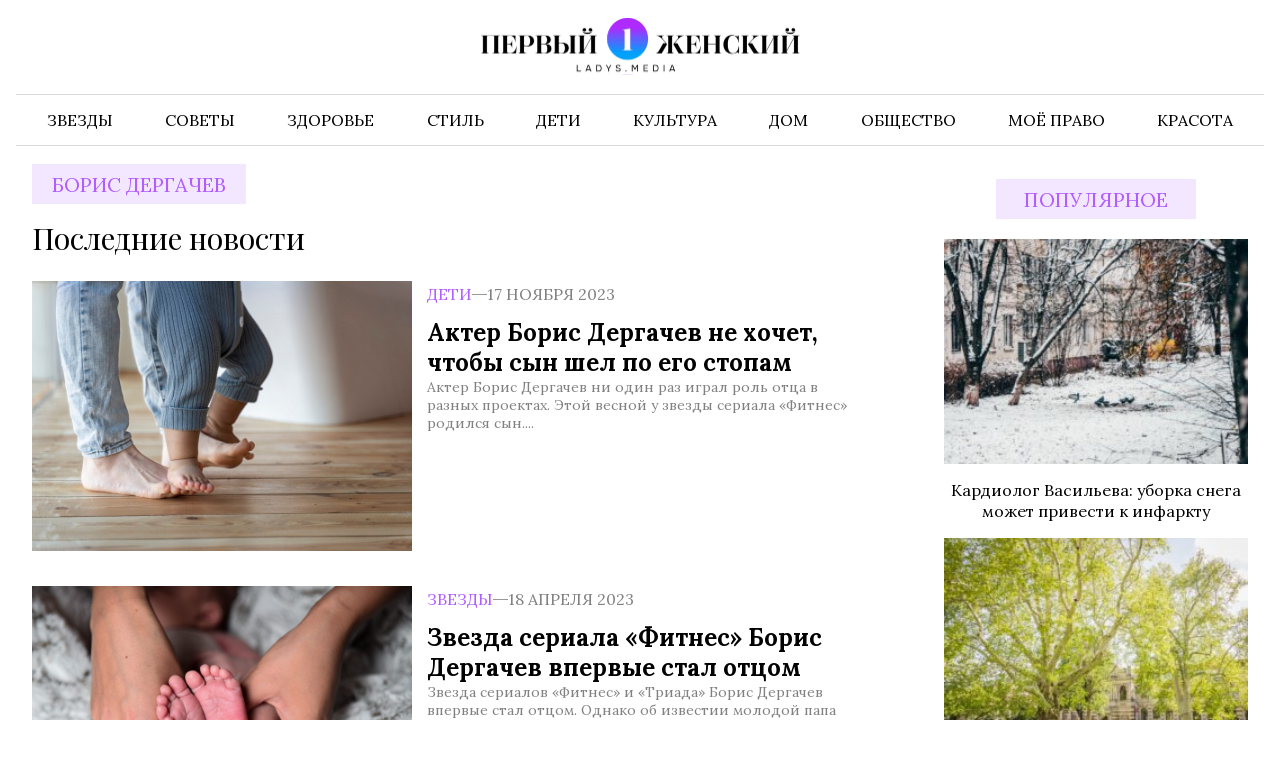

--- FILE ---
content_type: text/html; charset=UTF-8
request_url: https://www.ladys.media/tag/boris-dergachev/
body_size: 8968
content:
<!doctype html><html
lang=ru-RU class><head><meta
charset="UTF-8"><meta
name="viewport" content="width=device-width, initial-scale=1"><meta
name='robots' content='index, follow, max-image-preview:large, max-snippet:-1, max-video-preview:-1'><title>Архивы Борис Дергачев - Первый женский — новости шоу-бизнеса, культура, Life Style</title><link
rel=canonical href=https://www.ladys.media/tag/boris-dergachev/ ><meta
property="og:locale" content="ru_RU"><meta
property="og:type" content="article"><meta
property="og:title" content="Архивы Борис Дергачев - Первый женский — новости шоу-бизнеса, культура, Life Style"><meta
property="og:url" content="https://www.ladys.media/tag/boris-dergachev/"><meta
property="og:site_name" content="Первый женский — новости шоу-бизнеса, культура, Life Style"><meta
name="twitter:card" content="summary_large_image"><link
rel=amphtml href=https://www.ladys.media/tag/boris-dergachev/amp/ ><meta
name="generator" content="AMP for WP 1.1.11"><style id=wp-img-auto-sizes-contain-inline-css>img:is([sizes=auto i],[sizes^="auto," i]){contain-intrinsic-size:3000px 1500px}</style><link
rel=stylesheet id=mpp_gutenberg-css href='https://www.ladys.media/wp-content/plugins/metronet-profile-picture/dist/blocks.style.build.css?x50790&amp;ver=2.6.3' type=text/css media=all><link
rel=stylesheet id=css-bundle-css href='https://www.ladys.media/wp-content/themes/ladys/assets/css/css.b91bb7a8a88a6854d7f7.css?x50790&amp;ver=1744146884' type=text/css media=all><link
rel=stylesheet id=jquery-lazyloadxt-spinner-css-css href='//www.ladys.media/wp-content/plugins/a3-lazy-load/assets/css/jquery.lazyloadxt.spinner.css?x50790&amp;ver=6.9' type=text/css media=all><link
rel=stylesheet id=a3a3_lazy_load-css href='//www.ladys.media/wp-content/uploads/sass/a3_lazy_load.min.css?x50790&amp;ver=1708518886' type=text/css media=all> <script src="https://www.ladys.media/wp-includes/js/jquery/jquery.min.js?x50790&amp;ver=3.7.1" id=jquery-core-js></script> <script src="https://www.ladys.media/wp-includes/js/jquery/jquery-migrate.min.js?x50790&amp;ver=3.4.1" id=jquery-migrate-js></script> <script src=https://push.svk-native.ru/js/SparrowPush.js
            id=sprw-push-data
            site-id=54659
            async></script> <script src="//www.ladys.media/?wordfence_syncAttackData=1769301684.3522" async></script>  <script>window.yaContextCb = window.yaContextCb || []</script> <script src=https://yandex.ru/ads/system/context.js async></script>  <script>setTimeout(function () {
            window.yaContextCb.push(() => {
                Ya.Context.AdvManager.render({
                    type: 'fullscreen',
                    platform: 'touch',
                    blockId: 'R-A-2138523-1'
                })
            })
        }, 7000)</script>  <script>setTimeout(function () {
            window.yaContextCb.push(() => {
                Ya.Context.AdvManager.render({
                    "blockId": "R-A-2138523-5",
                    "type": "fullscreen",
                    "platform": "desktop"
                })
            })
        }, 7000)</script> <script>window.yaContextCb = window.yaContextCb || []</script> <script src=https://yandex.ru/ads/system/context.js async></script> <meta
name="yandex-verification" content="1bb9524fbbffa4a5"><meta
name="google-site-verification" content="SavPyf55tlFIuE0WcoLFnD-J7kEg5khoM13V66f6LrQ"><meta
name="zen-verification" content="Sya7hTWFOtKHcsICMpogt87yNFtgfJEAzX0nW1XrSCBJnIsDD53UoCm6FnCOv7pJ"><meta
name="f822d82f62e96a2aa43f95e7526d551e" content=""><meta
name='robots' content='index, follow, max-image-preview:large, max-snippet:-1, max-video-preview:-1'><title>Архивы Борис Дергачев - Первый женский — новости шоу-бизнеса, культура, Life Style</title><link
rel=canonical href=https://www.ladys.media/tag/boris-dergachev/ ><meta
property="og:locale" content="ru_RU"><meta
property="og:type" content="article"><meta
property="og:title" content="Архивы Борис Дергачев - Первый женский — новости шоу-бизнеса, культура, Life Style"><meta
property="og:url" content="https://www.ladys.media/tag/boris-dergachev/"><meta
property="og:site_name" content="Первый женский — новости шоу-бизнеса, культура, Life Style"><meta
name="twitter:card" content="summary_large_image"><link
rel=amphtml href=https://www.ladys.media/tag/boris-dergachev/amp/ ><meta
name="generator" content="AMP for WP 1.1.11"> <script src=https://push.svk-native.ru/js/SparrowPush.js
            id=sprw-push-data
            site-id=54659
            async></script> <script src="//www.ladys.media/?wordfence_syncAttackData=1769301684.3546" async></script>  <script>(function (m, e, t, r, i, k, a) {
            m[i] = m[i] || function () {
                (m[i].a = m[i].a || []).push(arguments)
            };
            m[i].l = 1 * new Date();
            k = e.createElement(t), a = e.getElementsByTagName(t)[0], k.async = 1, k.src = r, a.parentNode.insertBefore(k, a)
        })
        (window, document, "script", "https://mc.yandex.ru/metrika/tag.js", "ym");

        ym(88818569, "init", {
            clickmap: true,
            trackLinks: true,
            accurateTrackBounce: true
        });</script> <noscript><div><img
src=https://mc.yandex.ru/watch/88818569 style="position:absolute; left:-9999px;" alt></div>
</noscript> <script async src="https://www.googletagmanager.com/gtag/js?id=G-70XNPD2P5T"></script> <script>window.dataLayer = window.dataLayer || [];

        function gtag() {
            dataLayer.push(arguments);
        }

        gtag('js', new Date());

        gtag('config', 'G-70XNPD2P5T');</script> 
<style>.ads-bottom{margin-bottom:1rem}@media ( min-width: 1024px ){body{padding-top:0px}}</style></head><body
class><div
id=adfox_172684113416662141></div> <script>window.yaContextCb.push(() => {
        Ya.adfoxCode.create({
            ownerId: 328919,
            containerId: 'adfox_172684113416662141',
            params: {
                pp: 'g',
                ps: 'icbs',
                p2: 'jdtm'
            }
        })
    })</script> <div
class=modal><div
class=modal__body>
<svg
class=modal__close xmlns=http://www.w3.org/2000/svg fill=none viewBox="0 0 24 24" stroke=currentColor>
<path
stroke-linecap=round stroke-linejoin=round stroke-width=2 d="M6 18L18 6M6 6l12 12"></path>
</svg><form
role=search method=get class=search-form action=https://www.ladys.media/ >
<label>
<span
class=screen-reader-text>Найти:</span>
<input
type=search class=search-field placeholder=Поиск&hellip; value name=s>
</label>
<input
type=submit class=search-submit value=Поиск></form></div></div><div
class=mobile-nav><div
class=mobile-nav__overlay></div><div
class=mobile-nav__drawer><header
class=mobile-nav__header>
<button
class=mobile-nav__close>
<svg
xmlns=http://www.w3.org/2000/svg fill=none viewBox="0 0 24 24">
<path
stroke-linecap=round stroke-linejoin=round stroke-width=2
d="M6 18L18 6M6 6l12 12"></path>
</svg>
</button></header><nav
class=menu-menu-container><ul
id=menu-menu class=mobile-nav__list>
<li
id=menu-item-1222
class="menu-item menu-item-type-taxonomy menu-item-object-category menu-item-1222"><a
href=https://www.ladys.media/category/zvezdy/ >Звезды</a></li>
<li
id=menu-item-1223
class="menu-item menu-item-type-taxonomy menu-item-object-category menu-item-1223"><a
href=https://www.ladys.media/category/sekrety-krasoty/ >Советы</a></li>
<li
id=menu-item-12 class="menu-item menu-item-type-taxonomy menu-item-object-category menu-item-12">
<a
href=https://www.ladys.media/category/zdorovie/ >Здоровье</a></li>
<li
id=menu-item-1224
class="menu-item menu-item-type-taxonomy menu-item-object-category menu-item-1224"><a
href=https://www.ladys.media/category/moda/ >Стиль</a></li>
<li
id=menu-item-8 class="menu-item menu-item-type-taxonomy menu-item-object-category menu-item-8"><a
href=https://www.ladys.media/category/deti/ >Дети</a></li>
<li
id=menu-item-16 class="menu-item menu-item-type-taxonomy menu-item-object-category menu-item-16">
<a
href=https://www.ladys.media/category/psihology/ >Культура</a></li>
<li
id=menu-item-9 class="menu-item menu-item-type-taxonomy menu-item-object-category menu-item-9"><a
href=https://www.ladys.media/category/dom/ >Дом</a></li>
<li
id=menu-item-14 class="menu-item menu-item-type-taxonomy menu-item-object-category menu-item-14">
<a
href=https://www.ladys.media/category/obshestvo/ >Общество</a></li>
<li
id=menu-item-1361
class="menu-item menu-item-type-taxonomy menu-item-object-category menu-item-1361"><a
href=https://www.ladys.media/category/moyo-pravo/ >Моё право</a></li>
<li
id=menu-item-126165
class="menu-item menu-item-type-taxonomy menu-item-object-category menu-item-126165"><a
href=https://www.ladys.media/category/krasota/ >Красота</a></li></ul></nav></div></div><div
class="container page-container"><header
class=header><div
class=header__top><div
class=container><a
class=header__logo href=https://www.ladys.media/ >
<picture>
<source
srcset=https://www.ladys.media/wp-content/themes/ladys/images/logos/logo_desktop.svg
media="(min-width: 576px)">
<img
src=https://www.ladys.media/wp-content/themes/ladys/images/logos/logo_mobile.png?x50790
alt="Первый женский — новости шоу-бизнеса, культура, Life Style">
</picture></a><div
class=burger></div></div></div><div
class=header__bottom><div
class=container><nav
class=menu-menu-container><ul
class=navigation itemscope
itemtype=http://www.schema.org/SiteNavigationElement>
<li
class="menu-item menu-item-type-taxonomy menu-item-object-category menu-item-1222"><a
href=https://www.ladys.media/category/zvezdy/ itemprop=url><span
itemprop=name>Звезды</span></a></li>
<li
class="menu-item menu-item-type-taxonomy menu-item-object-category menu-item-1223"><a
href=https://www.ladys.media/category/sekrety-krasoty/ itemprop=url><span
itemprop=name>Советы</span></a></li>
<li
class="menu-item menu-item-type-taxonomy menu-item-object-category menu-item-12"><a
href=https://www.ladys.media/category/zdorovie/ itemprop=url><span
itemprop=name>Здоровье</span></a></li>
<li
class="menu-item menu-item-type-taxonomy menu-item-object-category menu-item-1224"><a
href=https://www.ladys.media/category/moda/ itemprop=url><span
itemprop=name>Стиль</span></a>
</li>
<li
class="menu-item menu-item-type-taxonomy menu-item-object-category menu-item-8"><a
href=https://www.ladys.media/category/deti/ itemprop=url><span
itemprop=name>Дети</span></a>
</li>
<li
class="menu-item menu-item-type-taxonomy menu-item-object-category menu-item-16"><a
href=https://www.ladys.media/category/psihology/ itemprop=url><span
itemprop=name>Культура</span></a></li>
<li
class="menu-item menu-item-type-taxonomy menu-item-object-category menu-item-9"><a
href=https://www.ladys.media/category/dom/ itemprop=url><span
itemprop=name>Дом</span></a>
</li>
<li
class="menu-item menu-item-type-taxonomy menu-item-object-category menu-item-14"><a
href=https://www.ladys.media/category/obshestvo/ itemprop=url><span
itemprop=name>Общество</span></a></li>
<li
class="menu-item menu-item-type-taxonomy menu-item-object-category menu-item-1361"><a
href=https://www.ladys.media/category/moyo-pravo/ itemprop=url><span
itemprop=name>Моё право</span></a></li>
<li
class="menu-item menu-item-type-taxonomy menu-item-object-category menu-item-126165"><a
href=https://www.ladys.media/category/krasota/ itemprop=url><span
itemprop=name>Красота</span></a></li></ul></nav></div></div></header><main><div
class=container><div
class=archive><div
class=archive__main><header
class=archive__header><h1 class="title-bg archive__name">Борис Дергачев</h1><style>.taxonomy-before__description
img{width:100%!important;max-width:100%!important}</style><div
class=taxonomy-before><h2 class="title">
Последние новости</h2></div></header><div
class=post-row>
<a
href=https://www.ladys.media/2023/11/akter-boris-dergachev-ne-hochet-chtoby-syn-shel-po-ego-stopam/ class=post-row__postlink></a><div
class=post-row__pic>
<img
src=https://www.ladys.media/wp-content/uploads/2023/11/6R9cWshci0U.jpg?x50790 alt="Актер Борис Дергачев не хочет, чтобы сын шел по его стопам"></div><div
class=post-row__wrap><div
class=post-row__meta>
<a
class=post-row__cat href=https://www.ladys.media/category/deti/ >Дети</a><div
class=divider></div>
<time>17 ноября 2023</time></div><div
class=post-row__content><h4 class="post-row__title">
Актер Борис Дергачев не хочет, чтобы сын шел по его стопам</h4><div
class=post-row__excerpt>
Актер Борис Дергачев ни один раз играл роль отца в разных проектах. Этой весной у звезды сериала «Фитнес» родился сын....</div></div></div></div><div
class=post-row>
<a
href=https://www.ladys.media/2023/04/zvezda-seriala-fitnes-boris-dergachev-vpervye-stal-ottsom/ class=post-row__postlink></a><div
class=post-row__pic>
<img
src=https://www.ladys.media/wp-content/uploads/2023/04/hand-woman-feet-leg-finger-child-38666-pxhere.com_-1024x684.jpg?x50790 alt="Звезда сериала «Фитнес» Борис Дергачев впервые стал отцом"></div><div
class=post-row__wrap><div
class=post-row__meta>
<a
class=post-row__cat href=https://www.ladys.media/category/zvezdy/ >Звезды</a><div
class=divider></div>
<time>18 апреля 2023</time></div><div
class=post-row__content><h4 class="post-row__title">
Звезда сериала «Фитнес» Борис Дергачев впервые стал отцом</h4><div
class=post-row__excerpt>
Звезда сериалов «Фитнес» и «Триада» Борис Дергачев впервые стал отцом. Однако об известии молодой папа сообщил не сразу. По словам...</div></div></div></div><div
class=archive__pagination></div></div><div
class=archive__aside><div
class=single__simplebar><div
style="padding-bottom: 15px; margin-botton: 10px;"><div
id=adfox_172684023938113845></div></div> <script>window.yaContextCb.push(()=>{
        Ya.adfoxCode.create({
            ownerId: 328919,
            containerId: 'adfox_172684023938113845',
            params: {
                pp: 'h',
                ps: 'icbs',
                p2: 'hikv'
            }
        })
    })</script> <aside
class=aside-popular>
<a
href=https://www.ladys.media/category/nado-znat/) class=title-bg>
Популярное </a>
<a
href=https://www.ladys.media/2026/01/kardiolog-vasileva-uborka-snega-mozhet-privesti-k-infarktu/ class=aside-popular__post><div><div
class=aside-popular__pic>
<img
src=https://www.ladys.media/wp-content/uploads/2024/11/SVTL3536-270x220.jpg?x50790 alt="Кардиолог Васильева: уборка снега может привести к инфаркту"></div><div
class=aside-popular__title><p>
Кардиолог Васильева: уборка снега может привести к инфаркту</p></div></div>
</a><a
href=https://www.ladys.media/2026/01/pevitsa-alla-pugachyova-vedet-peregovory-o-vozvrashhenii-na-stsenu-letom-2026-goda/ class=aside-popular__post><div><div
class=aside-popular__pic>
<img
src=https://www.ladys.media/wp-content/uploads/2024/07/5260244518874242297-270x220.jpg?x50790 alt="Певица Алла Пугачёва ведет переговоры о возвращении на сцену летом 2026 года"></div><div
class=aside-popular__title><p>
Певица Алла Пугачёва ведет переговоры о возвращении на сцену летом 2026 года</p></div></div>
</a><a
href=https://www.ladys.media/2026/01/sting-vyplatil-barabanshhiku-i-gitaristu-the-police-bolee-800-000-posle-iska/ class=aside-popular__post><div><div
class=aside-popular__pic>
<img
src=https://www.ladys.media/wp-content/uploads/2025/01/179-270x220.webp?x50790 alt="Стинг выплатил барабанщику и гитаристу The Police более $800 000 после иска"></div><div
class=aside-popular__title><p>
Стинг выплатил барабанщику и гитаристу The Police более $800 000 после иска</p></div></div>
</a><a
href=https://www.ladys.media/2026/01/tajnaya-doch-freddi-merkyuri-skonchalas-v-48-let-ot-redkoj-bolezni/ class=aside-popular__post><div><div
class=aside-popular__pic>
<img
src=https://www.ladys.media/wp-content/uploads/2024/12/photo_2024-12-07_13-00-22-270x220.jpg?x50790 alt="Тайная дочь Фредди Меркьюри скончалась в 48 лет от редкой болезни"></div><div
class=aside-popular__title><p>
Тайная дочь Фредди Меркьюри скончалась в 48 лет от редкой болезни</p></div></div>
</a><div
id=external_iframe></div> <script src=https://www.osnmedia.ru/wp-content/themes/osn/assets/js/osn4partners.js></script> </aside><aside
class=aside>
<a
href=https://www.ladys.media/category/zvezdy/ class=title-bg>
Будь в курсе </a><div
class=aside__list><div
class=aside__wrapper>
<a
href=https://www.ladys.media/2026/01/raspolnevshij-kane-uest-i-byanka-tsenzori-poyavilis-na-premere-filma-gornichnaya/ class="swiper-slide aside__post"><div
class=aside__content><div
class=aside__meta><p
class=aside__time>
19:13</p><p
class=aside__date>
22 января 2026</p></div><p
class=aside__title>
Располневший Канье Уэст и Бьянка Цензори появились <strong>на</strong> <strong>премьере</strong> <strong>фильма</strong> <strong>«Горничная»</strong></p></div>
</a><a
href=https://www.ladys.media/2026/01/keti-perri-i-eks-premer-kanady-tryudo-podtverdili-otnosheniya-v-davose/ class="swiper-slide aside__post"><div
class=aside__content><div
class=aside__meta><p
class=aside__time>
19:47</p><p
class=aside__date>
21 января 2026</p></div><p
class=aside__title>
Кэти <strong>Перри</strong> <strong>и</strong> <strong>экс-премьер</strong> <strong>Канады</strong> Трюдо подтвердили отношения в Давосе</p></div>
</a><a
href=https://www.ladys.media/2026/01/emiliya-klark-slomala-rebro-pri-semke-postelnoj-stseny-v-filme-pro-sssr/ class="swiper-slide aside__post"><div
class=aside__content><div
class=aside__meta><p
class=aside__time>
17:53</p><p
class=aside__date>
19 января 2026</p></div><p
class=aside__title>
Эмилия <strong>Кларк</strong> <strong>сломала</strong> <strong>ребро</strong> <strong>при</strong> съемке постельной сцены в фильме про СССР</p></div>
</a><a
href=https://www.ladys.media/2026/01/anna-semenovich-ustroila-svoemu-vozlyublennomu-zharkij-den-rozhdeniya/ class="swiper-slide aside__post"><div
class=aside__content><div
class=aside__meta><p
class=aside__time>
21:37</p><p
class=aside__date>
15 января 2026</p></div><p
class=aside__title>
<strong>Анна</strong> <strong>Семенович</strong> <strong>устроила</strong> <strong>своему</strong> возлюбленному жаркий день рождения</p></div>
</a><a
href=https://www.ladys.media/2026/01/daily-beast-prints-garri-i-megan-reshili-etim-letom-vernutsya-v-velikobritaniyu/ class="swiper-slide aside__post"><div
class=aside__content><div
class=aside__meta><p
class=aside__time>
23:58</p><p
class=aside__date>
14 января 2026</p></div><p
class=aside__title>
Daily Beast: принц <strong>Гарри</strong> <strong>и</strong> <strong>Меган</strong> <strong>решили</strong> этим летом вернуться в Великобританию</p></div>
</a></div></div></aside></div></div></div></div></main></div><footer
class=site-footer><div
class=container><div
class=site-footer__grid><div
class=site-footer__navigation><nav
class=menu-menu-container><ul
class=site-footer__menu>
<li
class="menu-item menu-item-type-taxonomy menu-item-object-category menu-item-1222"><a
href=https://www.ladys.media/category/zvezdy/ >Звезды</a></li>
<li
class="menu-item menu-item-type-taxonomy menu-item-object-category menu-item-1223"><a
href=https://www.ladys.media/category/sekrety-krasoty/ >Советы</a></li>
<li
class="menu-item menu-item-type-taxonomy menu-item-object-category menu-item-12"><a
href=https://www.ladys.media/category/zdorovie/ >Здоровье</a></li>
<li
class="menu-item menu-item-type-taxonomy menu-item-object-category menu-item-1224"><a
href=https://www.ladys.media/category/moda/ >Стиль</a></li>
<li
class="menu-item menu-item-type-taxonomy menu-item-object-category menu-item-8"><a
href=https://www.ladys.media/category/deti/ >Дети</a></li>
<li
class="menu-item menu-item-type-taxonomy menu-item-object-category menu-item-16"><a
href=https://www.ladys.media/category/psihology/ >Культура</a></li>
<li
class="menu-item menu-item-type-taxonomy menu-item-object-category menu-item-9"><a
href=https://www.ladys.media/category/dom/ >Дом</a></li>
<li
class="menu-item menu-item-type-taxonomy menu-item-object-category menu-item-14"><a
href=https://www.ladys.media/category/obshestvo/ >Общество</a></li>
<li
class="menu-item menu-item-type-taxonomy menu-item-object-category menu-item-1361"><a
href=https://www.ladys.media/category/moyo-pravo/ >Моё право</a></li>
<li
class="menu-item menu-item-type-taxonomy menu-item-object-category menu-item-126165"><a
href=https://www.ladys.media/category/krasota/ >Красота</a></li></ul></nav></div><div
class=site-footer__sitename>
<a
class=site-footer__logo href=https://www.ladys.media/ >
<img
src=https://www.ladys.media/wp-content/themes/ladys/images/logo_white.svg?x50790
alt="Первый Женский">
</a><div
class=site-footer__copyright><p>© 2024 | Все права защищены</p><p>Возрастное ограничение:18+</p></div></div><div
class="site-footer__content site-footer__column1"><p>Главный редактор: Шахрай Анна Викторовна.<br>Шеф-редактор: Чечушкин Иван Олегович <br>Телефон
редакции: +7 495 795-53-05<br>E-mail: <a
href=mailto:info@ladys.media>info@ladys.media</a><br>Адрес:
101000, г. Москва, ул. Покровка, д. 5<br></p><p>
Дополнительные email: </br><a
href=mailto:reklama@osnmedia.ru>reklama@osnmedia.ru</a>, <a
href=mailto:adv@osnmedia.ru>adv@osnmedia.ru</a></p><p><p>Скачать презентацию: <a
href=https://www.ladys.media/wp-content/uploads/2024/03/presentation_ladys.media_.pdf?x50790&amp;x40748>Медиа-кит</a></p><p
class=site-footer__text-sm>
Мнение редакции может не совпадать с мнением авторов.При перепечатке или цитировании материалов
сайта ladys.media ссылка на источник обязательна, при использовании в Интернет-изданиях и на сайтах
обязательна прямая гиперссылка на сайт ladys.media.</p><p>
На информационном ресурсе применяются рекомендательные технологии
(информационные технологии предоставления информации на основе сбора, систематизации и анализа
сведений, относящихся к предпочтениям пользователей сети "Интернет", находящихся на территории
Российской Федерации)".
<a
href=/recommend/ >Подробнее.</a></p><p>
<a
href=/polzovatelskoe-soglashenie/ >Пользовательское соглашение</a></p></div><div
class="site-footer__content site-footer__column2"><p
style="display: none;">
Реклама, спецпроекты и иное сотрудничество:Анна Шахрай(Руководитель по работе с партнерами)Email:<a
href=mailto:a.shahray@osnmedia.ru>a.shahray@osnmedia.ru</a> Телефон:<a
href=+79671541844>+7 967 154-18-44</a></p><p>
Игорь Дбар(Руководитель отдела продаж)Email:<a
href=mailto:i.dbar@osnmedia.ru>i.dbar@osnmedia.ru</a> Телефон:<a
href=tel:+79099360290>+7
909 936-02-90</a></p><p>
Сетевое издание Медиапортал "Первый женский" зарегистрировано Роскомнадзором 26.04.2022, реестровая
запись ЭЛ № ФС77-82838.<div
style="font-size: 16px; padding: 0px; font-weight: 600; margin-right: 20px; margin-bottom: 15px; width: 35px; height: 35px; background-color: #fff; border-radius: 50%; padding: 9px 5px; color: #111;">
18+</div></p><p>
Учредитель: Автономная некоммерческая организация содействия информированию и просвещению населения
"Медиахолдинг "Общественная служба новостей"
(ОГРН 1187700006328).</p><p>
*Meta Platforms признана экстремистской организацией, её деятельность в России запрещена, а также
принадлежащие ей социальные сети Facebook и Instagram так же запрещены в России.</p></div><div
class=site-footer__column3><p
class=site-footer__text-sm>
Экстремистские и террористические организации, запрещенные в РФ: «АУЕ», «Правый сектор», «Азов»,
«Украинская повстанческая армия», «ИГИЛ» (ИГ, Исламское государство), «Аль-Каида», «УНА-УНСО»,
«Меджлис крымско-татарского народа», «Свидетели Иеговы», «Движение Талибан», «Исламская группа»,
«Добровольчий рух», «Чёрный комитет», «Мужское государство», «Штабы Навального» и другие. Перечень
иноагентов: Галкин, Моргенштерн, Дудь, Невзоров, Макаревич, Гордон, Мирон Фёдоров (Оксимирон),
Смольянинов, Монеточка (Елизавета Гардымова), ФБК, Навальный, Голос Америки, Дождь, Медуза,
Верзилов, Толоконникова, Понасенков, Пивоваров, Быков, Шац, Глуховский, Долин, Троицкий, Земфира,
Гудков, Варламов, Прусикин и другие. Полный перечень лиц и организаций, находящихся под судебным
запретом в России, можно найти на сайте Минюста РФ.</p></div></div>
<a
href=https://www.liveinternet.ru/click;osn_mediaholding
target=_blank><img
id=licnt56C9 width=31 height=31 style=border:0
title=LiveInternet
src=[data-uri]
alt></a> <script>(function (d, s) {
                d.getElementById("licnt56C9").src =
                    "https://counter.yadro.ru/hit;osn_mediaholding?t40.6;r" + escape(d.referrer) +
                    ((typeof (s) == "undefined") ? "" : ";s" + s.width + "*" + s.height + "*" +
                        (s.colorDepth ? s.colorDepth : s.pixelDepth)) + ";u" + escape(d.URL) +
                    ";h" + escape(d.title.substring(0, 150)) + ";" + Math.random()
            })
            (document, screen)</script> <script>var _tmr = window._tmr || (window._tmr = []);
            _tmr.push({id: "3363075", type: "pageView", start: (new Date()).getTime()});
            (function (d, w, id) {
                if (d.getElementById(id)) return;
                var ts = d.createElement("script");
                ts.type = "text/javascript";
                ts.async = true;
                ts.id = id;
                ts.src = "https://top-fwz1.mail.ru/js/code.js";
                var f = function () {
                    var s = d.getElementsByTagName("script")[0];
                    s.parentNode.insertBefore(ts, s);
                };
                if (w.opera == "[object Opera]") {
                    d.addEventListener("DOMContentLoaded", f, false);
                } else {
                    f();
                }
            })(document, window, "tmr-code");</script> <noscript><div><img
src="https://top-fwz1.mail.ru/counter?id=3363075;js=na" style=position:absolute;left:-9999px;
alt=Top.Mail.Ru></div>
</noscript></div></footer> <script src=https://code.jquery.com/jquery-3.6.0.min.js></script> <script>setTimeout(function () {
        // jQuery.getScript("https://cdn.viqeo.tv/js/vq_starter.js");
        jQuery.ajax({
            async: false,
            url: "https://cdn.viqeo.tv/js/vq_starter.js",
            dataType: "script"
        });
        // console.log('setTimeout worked');
    }, 7000)</script> <div
data-playerId=3308 data-profileId=12367 class=viqeo-fly-widget></div> <script type=speculationrules>{"prefetch":[{"source":"document","where":{"and":[{"href_matches":"/*"},{"not":{"href_matches":["/wp-*.php","/wp-admin/*","/wp-content/uploads/*","/wp-content/*","/wp-content/plugins/*","/wp-content/themes/ladys/*","/*\\?(.+)"]}},{"not":{"selector_matches":"a[rel~=\"nofollow\"]"}},{"not":{"selector_matches":".no-prefetch, .no-prefetch a"}}]},"eagerness":"conservative"}]}</script> <script src="https://www.ladys.media/wp-content/plugins/metronet-profile-picture/js/mpp-frontend.js?x50790&amp;ver=2.6.3" id=mpp_gutenberg_tabs-js></script> <script id=js-bundle-js-extra>var osn_ajax = {"nonce":"c67266b653","ajax_url":"https://www.ladys.media/wp-admin/admin-ajax.php"};
var osn_ajax = {"nonce":"c67266b653","ajax_url":"https://www.ladys.media/wp-admin/admin-ajax.php"};
//# sourceURL=js-bundle-js-extra</script> <script src="https://www.ladys.media/wp-content/themes/ladys/assets/js/js.1751b775cf0cc24804f7.js?x50790&amp;ver=1744146884" id=js-bundle-js></script> <script id=jquery-lazyloadxt-js-extra>var a3_lazyload_params = {"apply_images":"1","apply_videos":"1"};
//# sourceURL=jquery-lazyloadxt-js-extra</script> <script src="//www.ladys.media/wp-content/plugins/a3-lazy-load/assets/js/jquery.lazyloadxt.extra.min.js?x50790&amp;ver=2.7.6" id=jquery-lazyloadxt-js></script> <script src="//www.ladys.media/wp-content/plugins/a3-lazy-load/assets/js/jquery.lazyloadxt.srcset.min.js?x50790&amp;ver=2.7.6" id=jquery-lazyloadxt-srcset-js></script> <script id=jquery-lazyloadxt-extend-js-extra>var a3_lazyload_extend_params = {"edgeY":"0","horizontal_container_classnames":""};
var a3_lazyload_extend_params = {"edgeY":"0","horizontal_container_classnames":""};
//# sourceURL=jquery-lazyloadxt-extend-js-extra</script> <script src="//www.ladys.media/wp-content/plugins/a3-lazy-load/assets/js/jquery.lazyloadxt.extend.js?x50790&amp;ver=2.7.6" id=jquery-lazyloadxt-extend-js></script> </body></html>

--- FILE ---
content_type: text/html; charset=UTF-8
request_url: https://www.ladys.media/?wordfence_syncAttackData=1769301684.3546
body_size: 17594
content:
<!doctype html><html
lang=ru-RU class=overflow-x-hidden><head><meta
charset="UTF-8"><meta
name="viewport" content="width=device-width, initial-scale=1"><meta
name='robots' content='index, max-image-preview:large'><title>Первый женский — новости шоу-бизнеса, культура, Life Style - Портал «Первый женский» — главный женский журнал и проводник в мир шоу-бизнеса России и мира</title><meta
name="description" content="Портал «Первый женский» — главный женский журнал и проводник в мир шоу-бизнеса России и мира"><link
rel=canonical href=https://www.ladys.media/ ><link
rel=next href=https://www.ladys.media/page/2/ ><meta
property="og:locale" content="ru_RU"><meta
property="og:type" content="website"><meta
property="og:title" content="Первый женский — новости шоу-бизнеса, культура, Life Style"><meta
property="og:description" content="Портал «Первый женский» — главный женский журнал и проводник в мир шоу-бизнеса России и мира"><meta
property="og:url" content="https://www.ladys.media/"><meta
property="og:site_name" content="Первый женский — новости шоу-бизнеса, культура, Life Style"><meta
name="twitter:card" content="summary_large_image"><link
rel=amphtml href=https://www.ladys.media/amp/ ><meta
name="generator" content="AMP for WP 1.1.11"><style id=wp-img-auto-sizes-contain-inline-css>img:is([sizes=auto i],[sizes^="auto," i]){contain-intrinsic-size:3000px 1500px}</style><link
rel=stylesheet id=mpp_gutenberg-css href='https://www.ladys.media/wp-content/plugins/metronet-profile-picture/dist/blocks.style.build.css?x50790&amp;ver=2.6.3' type=text/css media=all><link
rel=stylesheet id=css-bundle-css href='https://www.ladys.media/wp-content/themes/ladys/assets/css/css.b91bb7a8a88a6854d7f7.css?x50790&amp;ver=1744146884' type=text/css media=all><link
rel=stylesheet id=jquery-lazyloadxt-spinner-css-css href='//www.ladys.media/wp-content/plugins/a3-lazy-load/assets/css/jquery.lazyloadxt.spinner.css?x50790&amp;ver=6.9' type=text/css media=all><link
rel=stylesheet id=a3a3_lazy_load-css href='//www.ladys.media/wp-content/uploads/sass/a3_lazy_load.min.css?x50790&amp;ver=1708518886' type=text/css media=all> <script src="https://www.ladys.media/wp-includes/js/jquery/jquery.min.js?x50790&amp;ver=3.7.1" id=jquery-core-js></script> <script src="https://www.ladys.media/wp-includes/js/jquery/jquery-migrate.min.js?x50790&amp;ver=3.4.1" id=jquery-migrate-js></script> <script src=https://push.svk-native.ru/js/SparrowPush.js
            id=sprw-push-data
            site-id=54659
            async></script> <script src="//www.ladys.media/?wordfence_syncAttackData=1769301247.3893" async></script>  <script>window.yaContextCb = window.yaContextCb || []</script> <script src=https://yandex.ru/ads/system/context.js async></script>  <script>setTimeout(function () {
            window.yaContextCb.push(() => {
                Ya.Context.AdvManager.render({
                    type: 'fullscreen',
                    platform: 'touch',
                    blockId: 'R-A-2138523-1'
                })
            })
        }, 7000)</script>  <script>setTimeout(function () {
            window.yaContextCb.push(() => {
                Ya.Context.AdvManager.render({
                    "blockId": "R-A-2138523-5",
                    "type": "fullscreen",
                    "platform": "desktop"
                })
            })
        }, 7000)</script> <script>window.yaContextCb = window.yaContextCb || []</script> <script src=https://yandex.ru/ads/system/context.js async></script> <meta
name="yandex-verification" content="1bb9524fbbffa4a5"><meta
name="google-site-verification" content="SavPyf55tlFIuE0WcoLFnD-J7kEg5khoM13V66f6LrQ"><meta
name="zen-verification" content="Sya7hTWFOtKHcsICMpogt87yNFtgfJEAzX0nW1XrSCBJnIsDD53UoCm6FnCOv7pJ"><meta
name="f822d82f62e96a2aa43f95e7526d551e" content=""><meta
name='robots' content='index, max-image-preview:large'><title>Первый женский — новости шоу-бизнеса, культура, Life Style - Портал «Первый женский» — главный женский журнал и проводник в мир шоу-бизнеса России и мира</title><meta
name="description" content="Портал «Первый женский» — главный женский журнал и проводник в мир шоу-бизнеса России и мира"><link
rel=canonical href=https://www.ladys.media/ ><link
rel=next href=https://www.ladys.media/page/2/ ><meta
property="og:locale" content="ru_RU"><meta
property="og:type" content="website"><meta
property="og:title" content="Первый женский — новости шоу-бизнеса, культура, Life Style"><meta
property="og:description" content="Портал «Первый женский» — главный женский журнал и проводник в мир шоу-бизнеса России и мира"><meta
property="og:url" content="https://www.ladys.media/"><meta
property="og:site_name" content="Первый женский — новости шоу-бизнеса, культура, Life Style"><meta
name="twitter:card" content="summary_large_image"><link
rel=amphtml href=https://www.ladys.media/amp/ ><meta
name="generator" content="AMP for WP 1.1.11"> <script src=https://push.svk-native.ru/js/SparrowPush.js
            id=sprw-push-data
            site-id=54659
            async></script> <script src="//www.ladys.media/?wordfence_syncAttackData=1769301247.3916" async></script>  <script>(function (m, e, t, r, i, k, a) {
            m[i] = m[i] || function () {
                (m[i].a = m[i].a || []).push(arguments)
            };
            m[i].l = 1 * new Date();
            k = e.createElement(t), a = e.getElementsByTagName(t)[0], k.async = 1, k.src = r, a.parentNode.insertBefore(k, a)
        })
        (window, document, "script", "https://mc.yandex.ru/metrika/tag.js", "ym");

        ym(88818569, "init", {
            clickmap: true,
            trackLinks: true,
            accurateTrackBounce: true
        });</script> <noscript><div><img
src=https://mc.yandex.ru/watch/88818569 style="position:absolute; left:-9999px;" alt></div>
</noscript> <script async src="https://www.googletagmanager.com/gtag/js?id=G-70XNPD2P5T"></script> <script>window.dataLayer = window.dataLayer || [];

        function gtag() {
            dataLayer.push(arguments);
        }

        gtag('js', new Date());

        gtag('config', 'G-70XNPD2P5T');</script> 
<style>.ads-bottom{margin-bottom:1rem}@media ( min-width: 1024px ){body{padding-top:0px}}</style></head><body
class=overflow-x-hidden><div
id=adfox_172684113416662141></div> <script>window.yaContextCb.push(() => {
        Ya.adfoxCode.create({
            ownerId: 328919,
            containerId: 'adfox_172684113416662141',
            params: {
                pp: 'g',
                ps: 'icbs',
                p2: 'jdtm'
            }
        })
    })</script> <div
class=modal><div
class=modal__body>
<svg
class=modal__close xmlns=http://www.w3.org/2000/svg fill=none viewBox="0 0 24 24" stroke=currentColor>
<path
stroke-linecap=round stroke-linejoin=round stroke-width=2 d="M6 18L18 6M6 6l12 12"></path>
</svg><form
role=search method=get class=search-form action=https://www.ladys.media/ >
<label>
<span
class=screen-reader-text>Найти:</span>
<input
type=search class=search-field placeholder=Поиск&hellip; value name=s>
</label>
<input
type=submit class=search-submit value=Поиск></form></div></div><div
class=mobile-nav><div
class=mobile-nav__overlay></div><div
class=mobile-nav__drawer><header
class=mobile-nav__header>
<button
class=mobile-nav__close>
<svg
xmlns=http://www.w3.org/2000/svg fill=none viewBox="0 0 24 24">
<path
stroke-linecap=round stroke-linejoin=round stroke-width=2
d="M6 18L18 6M6 6l12 12"></path>
</svg>
</button></header><nav
class=menu-menu-container><ul
id=menu-menu class=mobile-nav__list>
<li
id=menu-item-1222
class="menu-item menu-item-type-taxonomy menu-item-object-category menu-item-1222"><a
href=https://www.ladys.media/category/zvezdy/ >Звезды</a></li>
<li
id=menu-item-1223
class="menu-item menu-item-type-taxonomy menu-item-object-category menu-item-1223"><a
href=https://www.ladys.media/category/sekrety-krasoty/ >Советы</a></li>
<li
id=menu-item-12 class="menu-item menu-item-type-taxonomy menu-item-object-category menu-item-12">
<a
href=https://www.ladys.media/category/zdorovie/ >Здоровье</a></li>
<li
id=menu-item-1224
class="menu-item menu-item-type-taxonomy menu-item-object-category menu-item-1224"><a
href=https://www.ladys.media/category/moda/ >Стиль</a></li>
<li
id=menu-item-8 class="menu-item menu-item-type-taxonomy menu-item-object-category menu-item-8"><a
href=https://www.ladys.media/category/deti/ >Дети</a></li>
<li
id=menu-item-16 class="menu-item menu-item-type-taxonomy menu-item-object-category menu-item-16">
<a
href=https://www.ladys.media/category/psihology/ >Культура</a></li>
<li
id=menu-item-9 class="menu-item menu-item-type-taxonomy menu-item-object-category menu-item-9"><a
href=https://www.ladys.media/category/dom/ >Дом</a></li>
<li
id=menu-item-14 class="menu-item menu-item-type-taxonomy menu-item-object-category menu-item-14">
<a
href=https://www.ladys.media/category/obshestvo/ >Общество</a></li>
<li
id=menu-item-1361
class="menu-item menu-item-type-taxonomy menu-item-object-category menu-item-1361"><a
href=https://www.ladys.media/category/moyo-pravo/ >Моё право</a></li>
<li
id=menu-item-126165
class="menu-item menu-item-type-taxonomy menu-item-object-category menu-item-126165"><a
href=https://www.ladys.media/category/krasota/ >Красота</a></li></ul></nav></div></div><div
class="container page-container"><header
class=header><div
class=header__top><div
class=container><a
class=header__logo href=https://www.ladys.media/ >
<picture>
<source
srcset=https://www.ladys.media/wp-content/themes/ladys/images/logos/logo_desktop.svg
media="(min-width: 576px)">
<img
src=https://www.ladys.media/wp-content/themes/ladys/images/logos/logo_mobile.png?x50790
alt="Первый женский — новости шоу-бизнеса, культура, Life Style">
</picture></a><div
class=burger></div></div></div><div
class=header__bottom><div
class=container><nav
class=menu-menu-container><ul
class=navigation itemscope
itemtype=http://www.schema.org/SiteNavigationElement>
<li
class="menu-item menu-item-type-taxonomy menu-item-object-category menu-item-1222"><a
href=https://www.ladys.media/category/zvezdy/ itemprop=url><span
itemprop=name>Звезды</span></a></li>
<li
class="menu-item menu-item-type-taxonomy menu-item-object-category menu-item-1223"><a
href=https://www.ladys.media/category/sekrety-krasoty/ itemprop=url><span
itemprop=name>Советы</span></a></li>
<li
class="menu-item menu-item-type-taxonomy menu-item-object-category menu-item-12"><a
href=https://www.ladys.media/category/zdorovie/ itemprop=url><span
itemprop=name>Здоровье</span></a></li>
<li
class="menu-item menu-item-type-taxonomy menu-item-object-category menu-item-1224"><a
href=https://www.ladys.media/category/moda/ itemprop=url><span
itemprop=name>Стиль</span></a>
</li>
<li
class="menu-item menu-item-type-taxonomy menu-item-object-category menu-item-8"><a
href=https://www.ladys.media/category/deti/ itemprop=url><span
itemprop=name>Дети</span></a>
</li>
<li
class="menu-item menu-item-type-taxonomy menu-item-object-category menu-item-16"><a
href=https://www.ladys.media/category/psihology/ itemprop=url><span
itemprop=name>Культура</span></a></li>
<li
class="menu-item menu-item-type-taxonomy menu-item-object-category menu-item-9"><a
href=https://www.ladys.media/category/dom/ itemprop=url><span
itemprop=name>Дом</span></a>
</li>
<li
class="menu-item menu-item-type-taxonomy menu-item-object-category menu-item-14"><a
href=https://www.ladys.media/category/obshestvo/ itemprop=url><span
itemprop=name>Общество</span></a></li>
<li
class="menu-item menu-item-type-taxonomy menu-item-object-category menu-item-1361"><a
href=https://www.ladys.media/category/moyo-pravo/ itemprop=url><span
itemprop=name>Моё право</span></a></li>
<li
class="menu-item menu-item-type-taxonomy menu-item-object-category menu-item-126165"><a
href=https://www.ladys.media/category/krasota/ itemprop=url><span
itemprop=name>Красота</span></a></li></ul></nav></div></div></header> <script id=scriptOrganization type=application/ld+json>{
        "@type": "Organization",
        "@context": "http://schema.org",
        "name": "Первый Женский",
        "description": "Первый женский — только свежие новости шоу-бизнеса, культуры, Life Style. Актуальные комментарии, видео, интервью.",
        "telephone": "+7 495 795-53-05",
        "logo": "https://www.ladys.media/wp-content/themes/ladys/images/logos/logo_desktop.svg",
        "url": "https://www.ladys.media/",
        "sameAs": [
          "https://t.me/ladysmedia",
		  "https://dzen.ru/ladys.media"
        ],
        "email": "info@ladys.media",
        "address": {
          "@type": "PostalAddress",
          "streetAddress": "Потаповский переулок, 16/5с1",
          "postalCode": "101000",
          "addressLocality": "Москва"
        }
}</script> <div
class=frontpage><div
class=jumbotron><div
class=container><div
class=jumbotron__grid><div
class=jumbotron__slider><div
class="swiper main-slider"><div
class=swiper-wrapper><div
class="swiper-slide main-slider__slide">
<a
href=https://www.ladys.media/2026/01/raspolnevshij-kane-uest-i-byanka-tsenzori-poyavilis-na-premere-filma-gornichnaya/ class=main-slider__postlink></a><div
class=main-slider__background>
<img
src=https://www.ladys.media/wp-content/uploads/2024/11/5U0B0309-1024x682.webp?x50790 alt="Располневший Канье Уэст и Бьянка Цензори появились на премьере фильма «Горничная» "></div><div
class=main-slider__wrap><div
class=main-slider__content>
<a
class=main-slider__cat href=https://www.ladys.media/category/glavnoe/ >Главное</a><h2>
Располневший Канье Уэст и Бьянка Цензори появились на премьере фильма «Горничная» </h2></div></div></div><div
class="swiper-slide main-slider__slide">
<a
href=https://www.ladys.media/2026/01/pevets-dzhelli-roll-sbrosil-bolee-90-kg-blagodarya-izmeneniyu-obraza-zhizni/ class=main-slider__postlink></a><div
class=main-slider__background>
<img
src=https://www.ladys.media/wp-content/uploads/2024/07/photo_2024-07-04_15-19-21-1024x682.jpg?x50790 alt="Певец Джелли Ролл сбросил более 90 кг благодаря изменению образа жизни"></div><div
class=main-slider__wrap><div
class=main-slider__content>
<a
class=main-slider__cat href=https://www.ladys.media/category/glavnoe/ >Главное</a><h2>
Певец Джелли Ролл сбросил более 90 кг благодаря изменению образа жизни</h2></div></div></div><div
class="swiper-slide main-slider__slide">
<a
href=https://www.ladys.media/2026/01/dizajner-viktoriya-bekhem-isportila-svadbu-svoemu-synu/ class=main-slider__postlink></a><div
class=main-slider__background>
<img
src=https://www.ladys.media/wp-content/uploads/2024/12/photo_2024-12-06_20-29-30-1024x682.jpg?x50790 alt="Дизайнер Виктория Бекхэм испортила свадьбу своему сыну"></div><div
class=main-slider__wrap><div
class=main-slider__content>
<a
class=main-slider__cat href=https://www.ladys.media/category/glavnoe/ >Главное</a><h2>
Дизайнер Виктория Бекхэм испортила свадьбу своему сыну</h2></div></div></div><div
class="swiper-slide main-slider__slide">
<a
href=https://www.ladys.media/2026/01/emiliya-klark-slomala-rebro-pri-semke-postelnoj-stseny-v-filme-pro-sssr/ class=main-slider__postlink></a><div
class=main-slider__background>
<img
src=https://www.ladys.media/wp-content/uploads/2025/01/180-1024x682.webp?x50790 alt="Эмилия Кларк сломала ребро при съемке постельной сцены в фильме про СССР"></div><div
class=main-slider__wrap><div
class=main-slider__content>
<a
class=main-slider__cat href=https://www.ladys.media/category/glavnoe/ >Главное</a><h2>
Эмилия Кларк сломала ребро при съемке постельной сцены в фильме про СССР</h2></div></div></div><div
class="swiper-slide main-slider__slide">
<a
href=https://www.ladys.media/2026/01/monika-belluchchi-na-meropriyatii-v-parizhe-porazila-poklonnikov-otkrovennym-naryadom/ class=main-slider__postlink></a><div
class=main-slider__background>
<img
src=https://www.ladys.media/wp-content/uploads/2025/01/66-1024x682.webp?x50790 alt="Моника Беллуччи на мероприятии в Париже поразила поклонников откровенным нарядом"></div><div
class=main-slider__wrap><div
class=main-slider__content>
<a
class=main-slider__cat href=https://www.ladys.media/category/glavnoe/ >Главное</a><h2>
Моника Беллуччи на мероприятии в Париже поразила поклонников откровенным нарядом</h2></div></div></div><div
class="swiper-slide main-slider__slide">
<a
href=https://www.ladys.media/2026/01/daily-beast-prints-garri-i-megan-reshili-etim-letom-vernutsya-v-velikobritaniyu/ class=main-slider__postlink></a><div
class=main-slider__background>
<img
src=https://www.ladys.media/wp-content/uploads/2024/07/5280491888060784259-1024x682.jpg?x50790 alt="Daily Beast: принц Гарри и Меган решили этим летом вернуться в Великобританию"></div><div
class=main-slider__wrap><div
class=main-slider__content>
<a
class=main-slider__cat href=https://www.ladys.media/category/glavnoe/ >Главное</a><h2>
Daily Beast: принц Гарри и Меган решили этим летом вернуться в Великобританию</h2></div></div></div><div
class="swiper-slide main-slider__slide">
<a
href=https://www.ladys.media/2026/01/byvshie-domrabotnitsy-artista-hulio-iglesiasa-obvinili-ego-v-domogatelstvah/ class=main-slider__postlink></a><div
class=main-slider__background>
<img
src=https://www.ladys.media/wp-content/uploads/2024/07/5280491888060784299-1024x682.jpg?x50790 alt="Бывшие домработницы Хулио Иглесиаса обвинили его в домогательствах"></div><div
class=main-slider__wrap><div
class=main-slider__content>
<a
class=main-slider__cat href=https://www.ladys.media/category/glavnoe/ >Главное</a><h2>
Бывшие домработницы Хулио Иглесиаса обвинили его в домогательствах</h2></div></div></div><div
class="swiper-slide main-slider__slide">
<a
href=https://www.ladys.media/2026/01/vrach-mendosa-pri-prostude-neobhodimo-podderzhivat-vodnyj-balans/ class=main-slider__postlink></a><div
class=main-slider__background>
<img
src=https://www.ladys.media/wp-content/uploads/2025/01/121-1024x682.webp?x50790 alt="Врач Мендоса: при простуде необходимо поддерживать водный баланс"></div><div
class=main-slider__wrap><div
class=main-slider__content>
<a
class=main-slider__cat href=https://www.ladys.media/category/glavnoe/ >Главное</a><h2>
Врач Мендоса: при простуде необходимо поддерживать водный баланс</h2></div></div></div><div
class="swiper-slide main-slider__slide">
<a
href=https://www.ladys.media/2026/01/daily-mail-megan-markl-priedet-v-angliyu-pri-nalichii-gosohrany/ class=main-slider__postlink></a><div
class=main-slider__background>
<img
src=https://www.ladys.media/wp-content/uploads/2024/07/5260661100637183528-1024x682.jpg?x50790 alt="Daily Mail: Меган Маркл приедет в Англию при наличии госохраны"></div><div
class=main-slider__wrap><div
class=main-slider__content>
<a
class=main-slider__cat href=https://www.ladys.media/category/glavnoe/ >Главное</a><h2>
Daily Mail: Меган Маркл приедет в Англию при наличии госохраны</h2></div></div></div><div
class="swiper-slide main-slider__slide">
<a
href=https://www.ladys.media/2026/01/podruga-timoti-shalame-kajli-dzhenner-reshilas-na-novuyu-strizhku/ class=main-slider__postlink></a><div
class=main-slider__background>
<img
src=https://www.ladys.media/wp-content/uploads/2024/07/photo_2024-07-04_15-15-50-2-1024x768.jpg?x50790 alt="Подруга Тимоти Шаламе Кайли Дженнер решилась на новую стрижку"></div><div
class=main-slider__wrap><div
class=main-slider__content>
<a
class=main-slider__cat href=https://www.ladys.media/category/glavnoe/ >Главное</a><h2>
Подруга Тимоти Шаламе Кайли Дженнер решилась на новую стрижку</h2></div></div></div></div><div
class="swiper-pagination main-slider__pagination"></div><div
class="swiper__button next"></div><div
class="swiper__button prev"></div></div></div><div
class=jumbotron__posts><div
class=posts-row><div
class=post-column>
<a
href=https://www.ladys.media/2026/01/kardiolog-vasileva-uborka-snega-mozhet-privesti-k-infarktu/ class=post-column__postlink></a><div
class=post-column__pic>
<img
src=https://www.ladys.media/wp-content/uploads/2024/11/SVTL3536.jpg?x50790 alt="Кардиолог Васильева: уборка снега может привести к инфаркту"></div><div
class=post-column__content>
<a
class=post-column__cat href=https://www.ladys.media/category/zdorovie/ >Здоровье</a><div
class=post-column__title><h4>
Кардиолог Васильева: уборка снега может привести к инфаркту</h4></div></div></div><div
class=post-column>
<a
href=https://www.ladys.media/2026/01/pevitsa-alla-pugachyova-vedet-peregovory-o-vozvrashhenii-na-stsenu-letom-2026-goda/ class=post-column__postlink></a><div
class=post-column__pic>
<img
src=https://www.ladys.media/wp-content/uploads/2024/07/5260244518874242297.jpg?x50790 alt="Певица Алла Пугачёва ведет переговоры о возвращении на сцену летом 2026 года"></div><div
class=post-column__content>
<a
class=post-column__cat href=https://www.ladys.media/category/obshestvo/ >Общество</a><div
class=post-column__title><h4>
Певица Алла Пугачёва ведет переговоры о возвращении на сцену летом 2026 года</h4></div></div></div><div
class=post-column>
<a
href=https://www.ladys.media/2026/01/sting-vyplatil-barabanshhiku-i-gitaristu-the-police-bolee-800-000-posle-iska/ class=post-column__postlink></a><div
class=post-column__pic>
<img
src=https://www.ladys.media/wp-content/uploads/2025/01/179.webp?x50790 alt="Стинг выплатил барабанщику и гитаристу The Police более $800 000 после иска"></div><div
class=post-column__content>
<a
class=post-column__cat href=https://www.ladys.media/category/psihology/ >Культура</a><div
class=post-column__title><h4>
Стинг выплатил барабанщику и гитаристу The Police более $800 000 после иска</h4></div></div></div></div></div><div
class=jumbotron__aside><aside
class=aside>
<a
href=https://www.ladys.media class=title-bg>
Будь в курсе </a><div
id=main-aside class="swiper aside__list"><div
class="swiper-wrapper aside__wrapper aside__simplebar">
<a
href=https://www.ladys.media/2026/01/kardiolog-vasileva-uborka-snega-mozhet-privesti-k-infarktu/ class="swiper-slide aside__post"><div
class=aside__content><div
class=aside__meta><p
class=aside__time>
19:31</p><p
class=aside__date>
22 января 2026</p></div><p
class=aside__title>
Кардиолог Васильева: уборка снега <strong>может</strong> <strong>привести</strong> <strong>к</strong> <strong>инфаркту</strong></p></div>
</a><a
href=https://www.ladys.media/2026/01/raspolnevshij-kane-uest-i-byanka-tsenzori-poyavilis-na-premere-filma-gornichnaya/ class="swiper-slide aside__post"><div
class=aside__content><div
class=aside__meta><p
class=aside__time>
19:13</p><p
class=aside__date>
22 января 2026</p></div><p
class=aside__title>
Располневший Канье Уэст и Бьянка Цензори появились <strong>на</strong> <strong>премьере</strong> <strong>фильма</strong> <strong>«Горничная» </strong></p></div>
</a><a
href=https://www.ladys.media/2026/01/kinolenty-o-legendah-mirovogo-baleta-pokazhut-v-peterburge/ class="swiper-slide aside__post"><div
class=aside__content><div
class=aside__meta><p
class=aside__time>
19:00</p><p
class=aside__date>
22 января 2026</p></div><p
class=aside__title>
Киноленты о легендах <strong>мирового</strong> <strong>балета</strong> <strong>покажут</strong> <strong>в</strong> Петербурге</p></div>
</a><a
href=https://www.ladys.media/2026/01/pevitsa-alla-pugachyova-vedet-peregovory-o-vozvrashhenii-na-stsenu-letom-2026-goda/ class="swiper-slide aside__post"><div
class=aside__content><div
class=aside__meta><p
class=aside__time>
19:51</p><p
class=aside__date>
21 января 2026</p></div><p
class=aside__title>
Певица Алла Пугачёва ведет переговоры о возвращении на <strong>сцену</strong> <strong>летом</strong> <strong>2026</strong> <strong>года</strong></p></div>
</a><a
href=https://www.ladys.media/2026/01/keti-perri-i-eks-premer-kanady-tryudo-podtverdili-otnosheniya-v-davose/ class="swiper-slide aside__post"><div
class=aside__content><div
class=aside__meta><p
class=aside__time>
19:47</p><p
class=aside__date>
21 января 2026</p></div><p
class=aside__title>
Кэти Перри <strong>и</strong> <strong>экс-премьер</strong> <strong>Канады</strong> <strong>Трюдо</strong> подтвердили отношения в Давосе</p></div>
</a><a
href=https://www.ladys.media/2026/01/pevets-dzhelli-roll-sbrosil-bolee-90-kg-blagodarya-izmeneniyu-obraza-zhizni/ class="swiper-slide aside__post"><div
class=aside__content><div
class=aside__meta><p
class=aside__time>
19:40</p><p
class=aside__date>
21 января 2026</p></div><p
class=aside__title>
Певец Джелли Ролл сбросил более 90 кг <strong>благодаря</strong> <strong>изменению</strong> <strong>образа</strong> <strong>жизни</strong></p></div>
</a><a
href=https://www.ladys.media/2026/01/sbory-treh-novogodnih-skazok-v-rf-sostavili-bolee-10-mlrd-rublej-v-prokate/ class="swiper-slide aside__post"><div
class=aside__content><div
class=aside__meta><p
class=aside__time>
23:55</p><p
class=aside__date>
20 января 2026</p></div><p
class=aside__title>
Сборы трех новогодних сказок в РФ составили более 10 <strong>млрд</strong> <strong>рублей</strong> <strong>в</strong> <strong>прокате</strong></p></div>
</a><a
href=https://www.ladys.media/2026/01/dolinoj-otdast-50-mln-rub-za-likvidatsiyu-samodelnogo-pruda-pod-moskvoj/ class="swiper-slide aside__post"><div
class=aside__content><div
class=aside__meta><p
class=aside__time>
23:31</p><p
class=aside__date>
20 января 2026</p></div><p
class=aside__title>
Долина отдаст <strong>50</strong> <strong>млн</strong> <strong>руб.</strong> <strong>за</strong> ликвидацию самодельного пруда под Москвой</p></div>
</a><a
href=https://www.ladys.media/2026/01/dizajner-viktoriya-bekhem-isportila-svadbu-svoemu-synu/ class="swiper-slide aside__post"><div
class=aside__content><div
class=aside__meta><p
class=aside__time>
22:43</p><p
class=aside__date>
20 января 2026</p></div><p
class=aside__title>
Дизайнер Виктория <strong>Бекхэм</strong> <strong>испортила</strong> <strong>свадьбу</strong> <strong>своему</strong> сыну</p></div>
</a><a
href=https://www.ladys.media/2026/01/eks-suprug-nikol-kidman-zakrutil-roman-s-devushkoj-pohozhej-na-byvshuyu/ class="swiper-slide aside__post"><div
class=aside__content><div
class=aside__meta><p
class=aside__time>
18:49</p><p
class=aside__date>
19 января 2026</p></div><p
class=aside__title>
Экс-супруг <strong>Николь</strong> <strong>Кидман</strong> <strong>закрутил</strong> <strong>роман</strong> с девушкой, похожей на бывшую</p></div>
</a><a
href=https://www.ladys.media/2026/01/sting-vyplatil-barabanshhiku-i-gitaristu-the-police-bolee-800-000-posle-iska/ class="swiper-slide aside__post"><div
class=aside__content><div
class=aside__meta><p
class=aside__time>
18:29</p><p
class=aside__date>
19 января 2026</p></div><p
class=aside__title>
Стинг выплатил барабанщику <strong>и</strong> <strong>гитаристу</strong> <strong>The</strong> <strong>Police</strong> более $800 000 после иска</p></div>
</a><a
href=https://www.ladys.media/2026/01/emiliya-klark-slomala-rebro-pri-semke-postelnoj-stseny-v-filme-pro-sssr/ class="swiper-slide aside__post"><div
class=aside__content><div
class=aside__meta><p
class=aside__time>
17:53</p><p
class=aside__date>
19 января 2026</p></div><p
class=aside__title>
Эмилия Кларк сломала ребро при съемке постельной сцены <strong>в</strong> <strong>фильме</strong> <strong>про</strong> <strong>СССР</strong></p></div>
</a><a
href=https://www.ladys.media/2026/01/tajnaya-doch-freddi-merkyuri-skonchalas-v-48-let-ot-redkoj-bolezni/ class="swiper-slide aside__post"><div
class=aside__content><div
class=aside__meta><p
class=aside__time>
23:31</p><p
class=aside__date>
15 января 2026</p></div><p
class=aside__title>
Тайная дочь Фредди Меркьюри скончалась <strong>в</strong> <strong>48</strong> <strong>лет</strong> <strong>от</strong> редкой болезни</p></div>
</a><a
href=https://www.ladys.media/2026/01/monika-belluchchi-na-meropriyatii-v-parizhe-porazila-poklonnikov-otkrovennym-naryadom/ class="swiper-slide aside__post"><div
class=aside__content><div
class=aside__meta><p
class=aside__time>
22:54</p><p
class=aside__date>
15 января 2026</p></div><p
class=aside__title>
Моника Беллуччи на мероприятии в <strong>Париже</strong> <strong>поразила</strong> <strong>поклонников</strong> <strong>откровенным</strong> нарядом</p></div>
</a><a
href=https://www.ladys.media/2026/01/anna-semenovich-ustroila-svoemu-vozlyublennomu-zharkij-den-rozhdeniya/ class="swiper-slide aside__post"><div
class=aside__content><div
class=aside__meta><p
class=aside__time>
21:37</p><p
class=aside__date>
15 января 2026</p></div><p
class=aside__title>
Анна Семенович <strong>устроила</strong> <strong>своему</strong> <strong>возлюбленному</strong> <strong>жаркий</strong> день рождения</p></div>
</a><a
href=https://www.ladys.media/2026/01/daily-beast-prints-garri-i-megan-reshili-etim-letom-vernutsya-v-velikobritaniyu/ class="swiper-slide aside__post"><div
class=aside__content><div
class=aside__meta><p
class=aside__time>
23:58</p><p
class=aside__date>
14 января 2026</p></div><p
class=aside__title>
Daily Beast: принц <strong>Гарри</strong> <strong>и</strong> <strong>Меган</strong> <strong>решили</strong> этим летом вернуться в Великобританию</p></div>
</a><a
href=https://www.ladys.media/2026/01/zhurnalistka-kseniya-sobchak-pokazala-interer-v-novoj-kvartire-v-moskve/ class="swiper-slide aside__post"><div
class=aside__content><div
class=aside__meta><p
class=aside__time>
23:17</p><p
class=aside__date>
14 января 2026</p></div><p
class=aside__title>
Журналистка Ксения <strong>Собчак</strong> <strong>показала</strong> <strong>интерьер</strong> <strong>в</strong> новой квартире в Москве</p></div>
</a><a
href=https://www.ladys.media/2026/01/syn-britanskogo-millionera-skotta-proigral-sud-za-naslednye-milliony-ego-uborshhitse/ class="swiper-slide aside__post"><div
class=aside__content><div
class=aside__meta><p
class=aside__time>
22:59</p><p
class=aside__date>
14 января 2026</p></div><p
class=aside__title>
Сын британского миллионера Скотта проиграл суд за <strong>наследные</strong> <strong>миллионы</strong> <strong>его</strong> <strong>уборщице</strong></p></div>
</a><a
href=https://www.ladys.media/2026/01/byvshie-domrabotnitsy-artista-hulio-iglesiasa-obvinili-ego-v-domogatelstvah/ class="swiper-slide aside__post"><div
class=aside__content><div
class=aside__meta><p
class=aside__time>
19:40</p><p
class=aside__date>
13 января 2026</p></div><p
class=aside__title>
Бывшие <strong>домработницы</strong> <strong>Хулио</strong> <strong>Иглесиаса</strong> <strong>обвинили</strong> его в домогательствах</p></div>
</a><a
href=https://www.ladys.media/2026/01/daily-mail-para-v-velikobritanii-otmenila-svadbu-radi-lecheniya-sobaki/ class="swiper-slide aside__post"><div
class=aside__content><div
class=aside__meta><p
class=aside__time>
19:25</p><p
class=aside__date>
13 января 2026</p></div><p
class=aside__title>
Daily Mail: пара в Великобритании отменила <strong>свадьбу</strong> <strong>ради</strong> <strong>лечения</strong> <strong>собаки</strong></p></div>
</a><a
href=https://www.ladys.media/2026/01/yurist-haminskij-korrektnyj-dogovor-zashhitit-ot-riskov-pri-sdache-zhilya-v-arendu/ class="swiper-slide aside__post"><div
class=aside__content><div
class=aside__meta><p
class=aside__time>
19:15</p><p
class=aside__date>
13 января 2026</p></div><p
class=aside__title>
Юрист Хаминский: корректный <strong>договор</strong> <strong>защитит</strong> <strong>от</strong> <strong>рисков</strong> при сдаче жилья в аренду</p></div>
</a><a
href=https://www.ladys.media/2026/01/kompozitor-igor-nikolaev-sdelal-zayavlenie-o-tyazhelo-bolnom-andree-gubine/ class="swiper-slide aside__post"><div
class=aside__content><div
class=aside__meta><p
class=aside__time>
23:51</p><p
class=aside__date>
12 января 2026</p></div><p
class=aside__title>
Композитор Игорь <strong>Николаев</strong> <strong>сделал</strong> <strong>заявление</strong> <strong>о тяжело</strong> больном Андрее Губине</p></div>
</a><a
href=https://www.ladys.media/2026/01/vrach-mendosa-pri-prostude-neobhodimo-podderzhivat-vodnyj-balans/ class="swiper-slide aside__post"><div
class=aside__content><div
class=aside__meta><p
class=aside__time>
22:42</p><p
class=aside__date>
12 января 2026</p></div><p
class=aside__title>
Врач Мендоса: при простуде <strong>необходимо</strong> <strong>поддерживать</strong> <strong>водный</strong> <strong>баланс</strong></p></div>
</a><a
href=https://www.ladys.media/2026/01/prints-garri-nameren-pomiritsya-s-ottsom-pri-pomoshhi-blagotvoritelnogo-proekta/ class="swiper-slide aside__post"><div
class=aside__content><div
class=aside__meta><p
class=aside__time>
19:42</p><p
class=aside__date>
12 января 2026</p></div><p
class=aside__title>
Принц Гарри намерен помириться <strong>с</strong> <strong>отцом</strong> <strong>при</strong> <strong>помощи</strong> благотворительного проекта</p></div>
</a><a
href=https://www.ladys.media/2026/01/dzhennifer-lopes-v-prozrachnom-plate-otpravilas-na-svetskoe-meropriyatie/ class="swiper-slide aside__post"><div
class=aside__content><div
class=aside__meta><p
class=aside__time>
23:45</p><p
class=aside__date>
11 января 2026</p></div><p
class=aside__title>
Дженнифер Лопес в <strong>прозрачном</strong> <strong>платье</strong> <strong>отправилась</strong> <strong>на</strong> светское мероприятие </p></div>
</a><a
href=https://www.ladys.media/2026/01/daily-mail-megan-markl-priedet-v-angliyu-pri-nalichii-gosohrany/ class="swiper-slide aside__post"><div
class=aside__content><div
class=aside__meta><p
class=aside__time>
22:23</p><p
class=aside__date>
11 января 2026</p></div><p
class=aside__title>
Daily Mail: Меган Маркл <strong>приедет</strong> <strong>в</strong> <strong>Англию</strong> <strong>при</strong> наличии госохраны</p></div>
</a><a
href=https://www.ladys.media/2026/01/podruga-timoti-shalame-kajli-dzhenner-reshilas-na-novuyu-strizhku/ class="swiper-slide aside__post"><div
class=aside__content><div
class=aside__meta><p
class=aside__time>
23:44</p><p
class=aside__date>
8 января 2026</p></div><p
class=aside__title>
Подруга Тимоти Шаламе <strong>Кайли</strong> <strong>Дженнер</strong> <strong>решилась</strong> <strong>на</strong> новую стрижку</p></div>
</a><a
href=https://www.ladys.media/2026/01/koshka-rokutama-stanet-novym-nachalnikom-na-zheleznoj-doroge-kisigavy-v-yaponii/ class="swiper-slide aside__post"><div
class=aside__content><div
class=aside__meta><p
class=aside__time>
23:07</p><p
class=aside__date>
8 января 2026</p></div><p
class=aside__title>
Кошка Рокутама станет новым <strong>начальником</strong> <strong>на</strong> <strong>железной</strong> <strong>дороге</strong> Кисигавы в Японии</p></div>
</a><a
href=https://www.ladys.media/2026/01/aktrisa-sidni-suini-snyalas-obnazhennoj-dlya-glyantsevogo-zhurnala/ class="swiper-slide aside__post"><div
class=aside__content><div
class=aside__meta><p
class=aside__time>
23:45</p><p
class=aside__date>
7 января 2026</p></div><p
class=aside__title>
Актриса Сидни Суини снялась <strong>обнаженной</strong> <strong>для</strong> <strong>глянцевого</strong> <strong>журнала</strong></p></div>
</a><a
href=https://www.ladys.media/2026/01/znamenitaya-alisa-frejndlih-rasskazala-pro-samuyu-doroguyu-elochnuyu-igrushku/ class="swiper-slide aside__post"><div
class=aside__content><div
class=aside__meta><p
class=aside__time>
22:24</p><p
class=aside__date>
7 января 2026</p></div><p
class=aside__title>
Знаменитая <strong>Алиса</strong> <strong>Фрейндлих</strong> <strong>рассказала</strong> <strong>про</strong> самую дорогую елочную игрушку</p></div>
</a></div><div
class="swiper__button next"></div><div
class="swiper__button prev"></div></div></aside></div></div></div></div><section
class=trips><div
class=container><header
class=trips__header><h6 class="title">
Путешествия</h6></header><div
class="swiper trips__swiper"><div
class=swiper-wrapper><article
class="swiper-slide trips__slide">
<a
href=https://www.ladys.media/2025/12/na-elbruse-otkryt-gornolyzhnyj-sezon/ class=trips__link></a>
<picture
class=trips__pic>
<img
src=https://www.ladys.media/wp-content/uploads/2025/12/8W4A7621_resized-300x200.jpg?x50790 alt="На Эльбрусе открыт горнолыжный сезон">
</picture><div
class=trips__wrap><div
class=trips__content><h4 class="trips__title">
На Эльбрусе открыт горнолыжный сезон</h4></div></div></article><article
class="swiper-slide trips__slide">
<a
href=https://www.ladys.media/2025/12/rian-deportatsii-rossiyan-iz-tailanda-svyazany-s-vizovymi-narusheniyami/ class=trips__link></a>
<picture
class=trips__pic>
<img
src=https://www.ladys.media/wp-content/uploads/2024/07/5260661100637183528-300x200.jpg?x50790 alt="РИАН: депортации россиян из Таиланда связаны с визовыми нарушениями">
</picture><div
class=trips__wrap><div
class=trips__content><h4 class="trips__title">
РИАН: депортации россиян из Таиланда связаны с визовыми нарушениями</h4></div></div></article><article
class="swiper-slide trips__slide">
<a
href=https://www.ladys.media/2025/12/1-5-tysyachi-rossiyan-okazalis-na-kube-ohvachennoj-lihoradkami-denge-i-chikungunya/ class=trips__link></a>
<picture
class=trips__pic>
<img
src=https://www.ladys.media/wp-content/uploads/2024/07/5280491888060784252-300x200.jpg?x50790 alt="1,5 тысячи россиян оказались на Кубе, охваченной лихорадками денге и чикунгунья">
</picture><div
class=trips__wrap><div
class=trips__content><h4 class="trips__title">
1,5 тысячи россиян оказались на Кубе, охваченной лихорадками денге и чикунгунья</h4></div></div></article><article
class="swiper-slide trips__slide">
<a
href=https://www.ladys.media/2025/11/vizy-v-egipet-dlya-rossiyan-mogut-podorozhat-bolee-chem-v-dva-raza/ class=trips__link></a>
<picture
class=trips__pic>
<img
src=https://www.ladys.media/wp-content/uploads/2024/07/5260661100637183572-300x200.jpg?x50790 alt="Визы в Египет для россиян могут подорожать более чем в два раза">
</picture><div
class=trips__wrap><div
class=trips__content><h4 class="trips__title">
Визы в Египет для россиян могут подорожать более чем в два раза</h4></div></div></article><article
class="swiper-slide trips__slide">
<a
href=https://www.ladys.media/2025/10/rossiyan-predupredili-chto-v-knr-ne-prinyato-ostavlyat-chaevye/ class=trips__link></a>
<picture
class=trips__pic>
<img
src=https://www.ladys.media/wp-content/uploads/2025/01/130-1-300x200.webp?x50790 alt="Россиян предупредили, что в КНР не принято оставлять чаевые">
</picture><div
class=trips__wrap><div
class=trips__content><h4 class="trips__title">
Россиян предупредили, что в КНР не принято оставлять чаевые</h4></div></div></article><article
class="swiper-slide trips__slide">
<a
href=https://www.ladys.media/2025/10/v-abhaziyu-po-edinomu-biletu-priehali-v-sezon-bolee-5-tys-passazhirov/ class=trips__link></a>
<picture
class=trips__pic>
<img
src=https://www.ladys.media/wp-content/uploads/2024/07/5260244518874242298-300x200.jpg?x50790 alt="В Абхазию по «единому» билету приехали в сезон более 5 тыс. пассажиров">
</picture><div
class=trips__wrap><div
class=trips__content><h4 class="trips__title">
В Абхазию по «единому» билету приехали в сезон более 5 тыс. пассажиров</h4></div></div></article><article
class="swiper-slide trips__slide">
<a
href=https://www.ladys.media/2025/09/prodyuser-iosif-prigozhin-nazval-urokom-nedavnee-ograblenie-v-turtsii/ class=trips__link></a>
<picture
class=trips__pic>
<img
src=https://www.ladys.media/wp-content/uploads/2024/07/5280491888060784259-300x200.jpg?x50790 alt="Продюсер Иосиф Пригожин назвал уроком недавнее ограбление в Турции">
</picture><div
class=trips__wrap><div
class=trips__content><h4 class="trips__title">
Продюсер Иосиф Пригожин назвал уроком недавнее ограбление в Турции</h4></div></div></article><article
class="swiper-slide trips__slide">
<a
href=https://www.ladys.media/2025/09/ekspert-abasov-vryad-li-es-reshitsya-polnostyu-ostanovit-vydachu-viz-rossiyanam/ class=trips__link></a>
<picture
class=trips__pic>
<img
src=https://www.ladys.media/wp-content/uploads/2024/07/5260244518874242360-300x200.jpg?x50790 alt="Эксперт Абасов: вряд ли ЕС решится полностью остановить выдачу виз россиянам">
</picture><div
class=trips__wrap><div
class=trips__content><h4 class="trips__title">
Эксперт Абасов: вряд ли ЕС решится полностью остановить выдачу виз россиянам</h4></div></div></article><article
class="swiper-slide trips__slide">
<a
href=https://www.ladys.media/2025/05/turist-iz-rossii-rasskazal-o-kosmicheskih-tsenah-na-alkogol-v-marokko/ class=trips__link></a>
<picture
class=trips__pic>
<img
src=https://www.ladys.media/wp-content/uploads/2025/01/134-300x200.webp?x50790 alt="Турист из России рассказал о «космических» ценах на алкоголь в Марокко">
</picture><div
class=trips__wrap><div
class=trips__content><h4 class="trips__title">
Турист из России рассказал о «космических» ценах на алкоголь в Марокко</h4></div></div></article><article
class="swiper-slide trips__slide">
<a
href=https://www.ladys.media/2025/05/top-5-nezamenimyh-prilozhenij-dlya-komfortnyh-puteshestvij/ class=trips__link></a>
<picture
class=trips__pic>
<img
src=https://www.ladys.media/wp-content/uploads/2023/10/medium-shot-woman-traveling-by-train-300x200.jpg?x50790 alt="Топ-5 незаменимых приложений для комфортных путешествий">
</picture><div
class=trips__wrap><div
class=trips__content><h4 class="trips__title">
Топ-5 незаменимых приложений для комфортных путешествий</h4></div></div></article></div><div
class="swiper__button next"></div><div
class="swiper__button prev"></div><div
class="swiper-pagination trips__pagination"></div></div></div></section><section
class=popular><div
class="container popular__grid"><header
class=popular__header><h3 class="popular__title">
Самые популярные <span>материалы</span></h3></header><div
class="swiper popular__slider" style="overflow: hidden; width: 100%"><div
class="swiper-wrapper popular__wrapper">
<a
href=https://www.ladys.media/2026/01/kardiolog-vasileva-uborka-snega-mozhet-privesti-k-infarktu/ class="swiper-slide popular__slide"><div><div
class=popular__pic>
<img
src=https://www.ladys.media/wp-content/uploads/2024/11/SVTL3536-270x220.jpg?x50790 alt="Кардиолог Васильева: уборка снега может привести к инфаркту"></div><div
class=popular__postname><p>
Кардиолог Васильева: уборка снега может привести к инфаркту</p></div></div>
</a><a
href=https://www.ladys.media/2026/01/raspolnevshij-kane-uest-i-byanka-tsenzori-poyavilis-na-premere-filma-gornichnaya/ class="swiper-slide popular__slide"><div><div
class=popular__pic>
<img
src=https://www.ladys.media/wp-content/uploads/2024/11/5U0B0309-270x220.webp?x50790 alt="Располневший Канье Уэст и Бьянка Цензори появились на премьере фильма «Горничная» "></div><div
class=popular__postname><p>
Располневший Канье Уэст и Бьянка Цензори появились на премьере фильма «Горничная»</p></div></div>
</a><a
href=https://www.ladys.media/2026/01/kinolenty-o-legendah-mirovogo-baleta-pokazhut-v-peterburge/ class="swiper-slide popular__slide"><div><div
class=popular__pic>
<img
src=https://www.ladys.media/wp-content/uploads/2025/01/180-270x220.webp?x50790 alt="Киноленты о легендах мирового балета покажут в Петербурге"></div><div
class=popular__postname><p>
Киноленты о легендах мирового балета покажут в Петербурге</p></div></div>
</a><a
href=https://www.ladys.media/2026/01/pevitsa-alla-pugachyova-vedet-peregovory-o-vozvrashhenii-na-stsenu-letom-2026-goda/ class="swiper-slide popular__slide"><div><div
class=popular__pic>
<img
src=https://www.ladys.media/wp-content/uploads/2024/07/5260244518874242297-270x220.jpg?x50790 alt="Певица Алла Пугачёва ведет переговоры о возвращении на сцену летом 2026 года"></div><div
class=popular__postname><p>
Певица Алла Пугачёва ведет переговоры о возвращении на сцену летом 2026 года</p></div></div>
</a><a
href=https://www.ladys.media/2026/01/keti-perri-i-eks-premer-kanady-tryudo-podtverdili-otnosheniya-v-davose/ class="swiper-slide popular__slide"><div><div
class=popular__pic>
<img
src=https://www.ladys.media/wp-content/uploads/2024/12/photo_2024-12-06_20-29-33-270x220.jpg?x50790 alt="Кэти Перри и экс-премьер Канады Трюдо подтвердили отношения в Давосе"></div><div
class=popular__postname><p>
Кэти Перри и экс-премьер Канады Трюдо подтвердили отношения в Давосе</p></div></div>
</a><a
href=https://www.ladys.media/2026/01/pevets-dzhelli-roll-sbrosil-bolee-90-kg-blagodarya-izmeneniyu-obraza-zhizni/ class="swiper-slide popular__slide"><div><div
class=popular__pic>
<img
src=https://www.ladys.media/wp-content/uploads/2024/07/photo_2024-07-04_15-19-21-270x220.jpg?x50790 alt="Певец Джелли Ролл сбросил более 90 кг благодаря изменению образа жизни"></div><div
class=popular__postname><p>
Певец Джелли Ролл сбросил более 90 кг благодаря изменению образа жизни</p></div></div>
</a><a
href=https://www.ladys.media/2026/01/sbory-treh-novogodnih-skazok-v-rf-sostavili-bolee-10-mlrd-rublej-v-prokate/ class="swiper-slide popular__slide"><div><div
class=popular__pic>
<img
src=https://www.ladys.media/wp-content/uploads/2025/01/137-270x220.webp?x50790 alt="Сборы трех новогодних сказок в РФ составили более 10 млрд рублей в прокате"></div><div
class=popular__postname><p>
Сборы трех новогодних сказок в РФ составили более 10 млрд рублей в прокате</p></div></div>
</a><a
href=https://www.ladys.media/2026/01/dolinoj-otdast-50-mln-rub-za-likvidatsiyu-samodelnogo-pruda-pod-moskvoj/ class="swiper-slide popular__slide"><div><div
class=popular__pic>
<img
src=https://www.ladys.media/wp-content/uploads/2025/01/36-270x220.webp?x50790 alt="Долина отдаст 50 млн руб. за ликвидацию самодельного пруда под Москвой"></div><div
class=popular__postname><p>
Долина отдаст 50 млн руб. за ликвидацию самодельного пруда под Москвой</p></div></div>
</a><a
href=https://www.ladys.media/2026/01/dizajner-viktoriya-bekhem-isportila-svadbu-svoemu-synu/ class="swiper-slide popular__slide"><div><div
class=popular__pic>
<img
src=https://www.ladys.media/wp-content/uploads/2024/12/photo_2024-12-06_20-29-30-270x220.jpg?x50790 alt="Дизайнер Виктория Бекхэм испортила свадьбу своему сыну"></div><div
class=popular__postname><p>
Дизайнер Виктория Бекхэм испортила свадьбу своему сыну</p></div></div>
</a><a
href=https://www.ladys.media/2026/01/eks-suprug-nikol-kidman-zakrutil-roman-s-devushkoj-pohozhej-na-byvshuyu/ class="swiper-slide popular__slide"><div><div
class=popular__pic>
<img
src=https://www.ladys.media/wp-content/uploads/2025/01/65-270x220.webp?x50790 alt="Экс-супруг Николь Кидман закрутил роман с девушкой, похожей на бывшую"></div><div
class=popular__postname><p>
Экс-супруг Николь Кидман закрутил роман с девушкой, похожей на бывшую</p></div></div>
</a></div><div
class="popular__button popular__prev"></div><div
class="popular__button popular__next"></div></div><footer
class=popular__more>
<a
href=https://www.ladys.media/category/nado-znat/ class=site-button>
читать все</a></footer></div></section><div
class="container frontpage__third"><div
class=row><section><header><h3 class="title-bg title-bg__left">
<a
href=https://www.ladys.media/category/zdorovie/ >
Здоровье </a></h3></header><div
class=posts-column><div
class=post-row>
<a
href=https://www.ladys.media/2026/01/kardiolog-vasileva-uborka-snega-mozhet-privesti-k-infarktu/ class=post-row__postlink></a><div
class=post-row__pic>
<img
src=https://www.ladys.media/wp-content/uploads/2024/11/SVTL3536-1024x682.jpg?x50790 alt="Кардиолог Васильева: уборка снега может привести к инфаркту"></div><div
class=post-row__wrap><div
class=post-row__meta>
<a
class=post-row__cat href=https://www.ladys.media/category/zdorovie/ >Здоровье</a><div
class=divider></div>
<time>22 января 2026</time></div><div
class=post-row__content><h4 class="post-row__title">
Кардиолог Васильева: уборка снега может привести к инфаркту</h4><div
class=post-row__excerpt>
Кардиолог Ирина Васильева предупредила накануне, что чистка снега способна спровоцировать развитие серьезных проблем со здоровьем. Об этом она рассказала россиянам...</div></div></div></div><div
class=post-row>
<a
href=https://www.ladys.media/2026/01/tajnaya-doch-freddi-merkyuri-skonchalas-v-48-let-ot-redkoj-bolezni/ class=post-row__postlink></a><div
class=post-row__pic>
<img
src=https://www.ladys.media/wp-content/uploads/2024/12/photo_2024-12-07_13-00-22-1024x682.jpg?x50790 alt="Тайная дочь Фредди Меркьюри скончалась в 48 лет от редкой болезни"></div><div
class=post-row__wrap><div
class=post-row__meta>
<a
class=post-row__cat href=https://www.ladys.media/category/zdorovie/ >Здоровье</a><div
class=divider></div>
<time>15 января 2026</time></div><div
class=post-row__content><h4 class="post-row__title">
Тайная дочь Фредди Меркьюри скончалась в 48 лет от редкой болезни</h4><div
class=post-row__excerpt>
В прошлом году мир неожиданно узнал о том, что у лидера группы Queen, оказывается, есть дочь. Сенсацией поделилась известная музыкальная...</div></div></div></div></div></section><aside
class=aside>
<a
href=https://www.ladys.media/category/moyo-pravo/ class=title-bg>
мое право </a><div
id=secondary-aside class="swiper aside__list"><div
class="swiper-wrapper aside__wrapper ">
<a
href=https://www.ladys.media/2025/12/rossiyanam-rasskazali-mozhno-li-zazhigat-bengalskie-ogni-doma/ class="swiper-slide aside__post"><div
class=aside__content><div
class=aside__meta><p
class=aside__time>
04:12</p><p
class=aside__date>
31 декабря 2025</p></div><p
class=aside__title>
Россиянам <strong>рассказали,</strong> <strong>можно</strong> <strong>ли</strong> <strong>зажигать</strong> бенгальские огни дома</p></div>
</a><a
href=https://www.ladys.media/2025/12/bred-pitt-vyigral-ocherednuyu-sudebnuyu-tyazhbu-s-andzhelinoj-dzholi/ class="swiper-slide aside__post"><div
class=aside__content><div
class=aside__meta><p
class=aside__time>
17:27</p><p
class=aside__date>
19 декабря 2025</p></div><p
class=aside__title>
Брэд Питт выиграл <strong>очередную</strong> <strong>судебную</strong> <strong>тяжбу</strong> <strong>с</strong> Анджелиной Джоли</p></div>
</a><a
href=https://www.ladys.media/2025/12/vrach-holodov-sleduet-nastorozhitsya-esli-prodavets-kvartiry-vyglyadit-rasteryannym/ class="swiper-slide aside__post"><div
class=aside__content><div
class=aside__meta><p
class=aside__time>
22:17</p><p
class=aside__date>
4 декабря 2025</p></div><p
class=aside__title>
Врач <strong>Холодов:</strong> <strong>следует</strong> <strong>насторожиться,</strong> <strong>если</strong> продавец квартиры выглядит растерянным</p></div>
</a><a
href=https://www.ladys.media/2025/12/yurist-zokirov-v-novogodnyuyu-noch-rossiyan-mogut-zhdat-shtrafy-za-fejerverki/ class="swiper-slide aside__post"><div
class=aside__content><div
class=aside__meta><p
class=aside__time>
20:52</p><p
class=aside__date>
3 декабря 2025</p></div><p
class=aside__title>
Юрист Зокиров: в новогоднюю ночь <strong>россиян</strong> <strong>могут</strong> <strong>ждать</strong> <strong>штрафы</strong> за фейерверки</p></div>
</a></div><div
class="swiper__button next"></div><div
class="swiper__button prev"></div></div></aside></div></div><section
class=articles-square><header><h3 class="title">
<a
href=https://www.ladys.media/category/deti/ >
Дети </a></h3></header><div
class=articles-square__wrapper><div
class=container><div
class=articles-square__grid><article
class=articles-square__post>
<a
class=articles-square__postlink href=https://www.ladys.media/2026/01/dizajner-viktoriya-bekhem-isportila-svadbu-svoemu-synu/ ></a>
<picture
class=articles-square__pic>
<img
src=https://www.ladys.media/wp-content/uploads/2024/12/photo_2024-12-06_20-29-30-270x220.jpg?x50790 alt="Дизайнер Виктория Бекхэм испортила свадьбу своему сыну">
</picture><section
class=articles-square__wrap><header
class=articles-square__meta>
<a
class=articles-square__cat href=https://www.ladys.media/category/glavnoe/ >Главное</a><div
class=divider></div>
<time>20 января 2026</time></header><h6 class="articles-square__title">
Дизайнер Виктория Бекхэм испортила свадьбу своему сыну</h6></section></article><article
class=articles-square__post>
<a
class=articles-square__postlink href=https://www.ladys.media/2025/12/akter-petrenko-perestal-platit-eks-supruge-klimovoj-alimenty/ ></a>
<picture
class=articles-square__pic>
<img
src=https://www.ladys.media/wp-content/uploads/2025/01/198-270x220.webp?x50790 alt="Актер Петренко перестал платить экс-супруге Климовой алименты">
</picture><section
class=articles-square__wrap><header
class=articles-square__meta>
<a
class=articles-square__cat href=https://www.ladys.media/category/deti/ >Дети</a><div
class=divider></div>
<time>22 декабря 2025</time></header><h6 class="articles-square__title">
Актер Петренко перестал платить экс-супруге Климовой алименты</h6></section></article><article
class=articles-square__post>
<a
class=articles-square__postlink href=https://www.ladys.media/2025/12/kemeron-diaz-sfotografirovali-vo-vremya-progulki-po-nyu-jorku-s-muzhem-i-detmi/ ></a>
<picture
class=articles-square__pic>
<img
src=https://www.ladys.media/wp-content/uploads/2024/07/5260244518874242315-270x220.jpg?x50790 alt="Кэмерон Диаз сфотографировали во время прогулки по Нью-Йорку с мужем и детьми">
</picture><section
class=articles-square__wrap><header
class=articles-square__meta>
<a
class=articles-square__cat href=https://www.ladys.media/category/deti/ >Дети</a><div
class=divider></div>
<time>18 декабря 2025</time></header><h6 class="articles-square__title">
Кэмерон Диаз сфотографировали во время прогулки по Нью-Йорку с мужем и детьми</h6></section></article><article
class=articles-square__post>
<a
class=articles-square__postlink href=https://www.ladys.media/2025/12/britanskij-korol-karl-iii-ne-hranit-v-dome-fotografii-detej-printsa-garri/ ></a>
<picture
class=articles-square__pic>
<img
src=https://www.ladys.media/wp-content/uploads/2024/11/5U0B2696-270x220.webp?x50790 alt="Британский король Карл III не хранит в доме фотографии детей принца Гарри">
</picture><section
class=articles-square__wrap><header
class=articles-square__meta>
<a
class=articles-square__cat href=https://www.ladys.media/category/glavnoe/ >Главное</a><div
class=divider></div>
<time>17 декабря 2025</time></header><h6 class="articles-square__title">
Британский король Карл III не хранит в доме фотографии детей принца Гарри</h6></section></article></div><footer
class=articles-square__footer>
<a
href=https://www.ladys.media/category/deti/ class=site-button>
больше статей</a></footer></div></div></section><div
class="container frontpage__bottom"><section
class=horoscope><header
class=horoscope__header><h6 class="title">
Гороскоп</h6></header><div
class=container><div
class="swiper horoscope__swiper"><div
class=swiper-wrapper><div
class="swiper-slide horoscope__slide">
<a
href=https://www.ladys.media/horoscope/goroskop-s-4-po-10-avgusta-dlya-vseh-znakov-zodiaka-ot-yulii-gikis/ ></a><div
class=horoscope__pic>
<picture>
<img
src=https://www.ladys.media/wp-content/themes/ladys/images/horoscope/aries.png?x50790 alt>
</picture><p>
Овен</p></div><div
class=horoscope__text>
Вы привыкли наводить суету или устраивать приключения на каждом шагу,...</div></div><div
class="swiper-slide horoscope__slide">
<a
href=https://www.ladys.media/horoscope/goroskop-s-4-po-10-avgusta-dlya-vseh-znakov-zodiaka-ot-yulii-gikis/ ></a><div
class=horoscope__pic>
<picture>
<img
src=https://www.ladys.media/wp-content/themes/ladys/images/horoscope/taurus.png?x50790 alt>
</picture><p>
Телец</p></div><div
class=horoscope__text>
Вы любите копить, а не тратить, и на этой неделе...</div></div><div
class="swiper-slide horoscope__slide">
<a
href=https://www.ladys.media/horoscope/goroskop-s-4-po-10-avgusta-dlya-vseh-znakov-zodiaka-ot-yulii-gikis/ ></a><div
class=horoscope__pic>
<picture>
<img
src=https://www.ladys.media/wp-content/themes/ladys/images/horoscope/gemini.png?x50790 alt>
</picture><p>
Близнецы</p></div><div
class=horoscope__text>
На этой неделе будет много событий, которые произойдут без вашего...</div></div><div
class="swiper-slide horoscope__slide">
<a
href=https://www.ladys.media/horoscope/goroskop-s-4-po-10-avgusta-dlya-vseh-znakov-zodiaka-ot-yulii-gikis/ ></a><div
class=horoscope__pic>
<picture>
<img
src=https://www.ladys.media/wp-content/themes/ladys/images/horoscope/cancer.png?x50790 alt>
</picture><p>
Рак</p></div><div
class=horoscope__text>
Внимания потребуют и семья, и здоровье близких. Но не придумывайте...</div></div><div
class="swiper-slide horoscope__slide">
<a
href=https://www.ladys.media/horoscope/goroskop-s-4-po-10-avgusta-dlya-vseh-znakov-zodiaka-ot-yulii-gikis/ ></a><div
class=horoscope__pic>
<picture>
<img
src=https://www.ladys.media/wp-content/themes/ladys/images/horoscope/leo.png?x50790 alt>
</picture><p>
Лев</p></div><div
class=horoscope__text>
Какое счастье – чувствовать себя счастливым человеком! Многие из вас...</div></div><div
class="swiper-slide horoscope__slide">
<a
href=https://www.ladys.media/horoscope/goroskop-s-4-po-10-avgusta-dlya-vseh-znakov-zodiaka-ot-yulii-gikis/ ></a><div
class=horoscope__pic>
<picture>
<img
src=https://www.ladys.media/wp-content/themes/ladys/images/horoscope/virgo.png?x50790 alt>
</picture><p>
Дева</p></div><div
class=horoscope__text>
&#171;Главнее всего погода в доме, а всё остальное – ерунда&#187;....</div></div><div
class="swiper-slide horoscope__slide">
<a
href=https://www.ladys.media/horoscope/goroskop-s-4-po-10-avgusta-dlya-vseh-znakov-zodiaka-ot-yulii-gikis/ ></a><div
class=horoscope__pic>
<picture>
<img
src=https://www.ladys.media/wp-content/themes/ladys/images/horoscope/libra.png?x50790 alt>
</picture><p>
Весы</p></div><div
class=horoscope__text>
Вам всегда сложно принимать решения, а на этой неделе это...</div></div><div
class="swiper-slide horoscope__slide">
<a
href=https://www.ladys.media/horoscope/goroskop-s-4-po-10-avgusta-dlya-vseh-znakov-zodiaka-ot-yulii-gikis/ ></a><div
class=horoscope__pic>
<picture>
<img
src=https://www.ladys.media/wp-content/themes/ladys/images/horoscope/scorpio.png?x50790 alt>
</picture><p>
Скорпион</p></div><div
class=horoscope__text>
Без денег на этой неделе вы точно не останетесь. Вас...</div></div><div
class="swiper-slide horoscope__slide">
<a
href=https://www.ladys.media/horoscope/goroskop-s-4-po-10-avgusta-dlya-vseh-znakov-zodiaka-ot-yulii-gikis/ ></a><div
class=horoscope__pic>
<picture>
<img
src=https://www.ladys.media/wp-content/themes/ladys/images/horoscope/sagittarius.png?x50790 alt>
</picture><p>
Стрелец</p></div><div
class=horoscope__text>
Неделя подарит вам время для личных дел. Все задачи, суета...</div></div><div
class="swiper-slide horoscope__slide">
<a
href=https://www.ladys.media/horoscope/goroskop-s-4-po-10-avgusta-dlya-vseh-znakov-zodiaka-ot-yulii-gikis/ ></a><div
class=horoscope__pic>
<picture>
<img
src=https://www.ladys.media/wp-content/themes/ladys/images/horoscope/capricorn.png?x50790 alt>
</picture><p>
Козерог</p></div><div
class=horoscope__text>
У вас будет достаточно времени, чтобы обдумать важные моменты. Возможно,...</div></div><div
class="swiper-slide horoscope__slide">
<a
href=https://www.ladys.media/horoscope/goroskop-s-4-po-10-avgusta-dlya-vseh-znakov-zodiaka-ot-yulii-gikis/ ></a><div
class=horoscope__pic>
<picture>
<img
src=https://www.ladys.media/wp-content/themes/ladys/images/horoscope/aquarius.png?x50790 alt>
</picture><p>
Водолей</p></div><div
class=horoscope__text>
Без четкого плана эту неделю будет сложно прожить. Главное –...</div></div><div
class="swiper-slide horoscope__slide">
<a
href=https://www.ladys.media/horoscope/goroskop-s-4-po-10-avgusta-dlya-vseh-znakov-zodiaka-ot-yulii-gikis/ ></a><div
class=horoscope__pic>
<picture>
<img
src=https://www.ladys.media/wp-content/themes/ladys/images/horoscope/pisces.png?x50790 alt>
</picture><p>
Рыбы</p></div><div
class=horoscope__text>
Вы любите мечтать и фантазировать, но часто не доводите задуманное...</div></div></div><div
class="swiper__button next"></div><div
class="swiper__button prev"></div><div
class="swiper-pagination horoscope__pagination"></div></div></div></section><div
class=posts-row><div
class=post-column>
<a
href=https://www.ladys.media/2026/01/pevets-dzhelli-roll-sbrosil-bolee-90-kg-blagodarya-izmeneniyu-obraza-zhizni/ class=post-column__postlink></a><div
class=post-column__pic>
<img
src=https://www.ladys.media/wp-content/uploads/2024/07/photo_2024-07-04_15-19-21.jpg?x50790 alt="Певец Джелли Ролл сбросил более 90 кг благодаря изменению образа жизни"></div><div
class=post-column__content>
<a
class=post-column__cat href=https://www.ladys.media/category/glavnoe/ >Главное</a><div
class=post-column__title><h4>
Певец Джелли Ролл сбросил более 90 кг благодаря изменению образа жизни</h4></div></div></div><div
class=post-column>
<a
href=https://www.ladys.media/2026/01/podruga-timoti-shalame-kajli-dzhenner-reshilas-na-novuyu-strizhku/ class=post-column__postlink></a><div
class=post-column__pic>
<img
src=https://www.ladys.media/wp-content/uploads/2024/07/photo_2024-07-04_15-15-50-2.jpg?x50790 alt="Подруга Тимоти Шаламе Кайли Дженнер решилась на новую стрижку"></div><div
class=post-column__content>
<a
class=post-column__cat href=https://www.ladys.media/category/glavnoe/ >Главное</a><div
class=post-column__title><h4>
Подруга Тимоти Шаламе Кайли Дженнер решилась на новую стрижку</h4></div></div></div><div
class=post-column>
<a
href=https://www.ladys.media/2026/01/aktrisa-sidni-suini-snyalas-obnazhennoj-dlya-glyantsevogo-zhurnala/ class=post-column__postlink></a><div
class=post-column__pic>
<img
src=https://www.ladys.media/wp-content/uploads/2025/01/140-1.webp?x50790 alt="Актриса Сидни Суини снялась обнаженной для глянцевого журнала"></div><div
class=post-column__content>
<a
class=post-column__cat href=https://www.ladys.media/category/nado-znat/ >Популярное</a><div
class=post-column__title><h4>
Актриса Сидни Суини снялась обнаженной для глянцевого журнала</h4></div></div></div><div
class=post-column>
<a
href=https://www.ladys.media/2025/11/vogue-yubka-geroini-seksa-v-bolshom-gorode-vernulas-v-modu/ class=post-column__postlink></a><div
class=post-column__pic>
<img
src=https://www.ladys.media/wp-content/uploads/2025/01/180.webp?x50790 alt="Vogue: юбка героини «Секса в большом городе» вернулась в моду"></div><div
class=post-column__content>
<a
class=post-column__cat href=https://www.ladys.media/category/glavnoe/ >Главное</a><div
class=post-column__title><h4>
Vogue: юбка героини «Секса в большом городе» вернулась в моду</h4></div></div></div><div
class=post-column>
<a
href=https://www.ladys.media/2025/11/stilist-avanesov-strizhki-s-narochitoj-nebrezhnostyu-trend-zimy/ class=post-column__postlink></a><div
class=post-column__pic>
<img
src=https://www.ladys.media/wp-content/uploads/2025/01/56.webp?x50790 alt="Стилист Аванесов: стрижки с нарочитой небрежностью — тренд зимы"></div><div
class=post-column__content>
<a
class=post-column__cat href=https://www.ladys.media/category/moda/ >Стиль</a><div
class=post-column__title><h4>
Стилист Аванесов: стрижки с нарочитой небрежностью — тренд зимы</h4></div></div></div><div
class=post-column>
<a
href=https://www.ladys.media/2025/10/televedushhaya-yana-rudkovskaya-podelilas-kadrami-so-semki-v-modnyh-naryadah/ class=post-column__postlink></a><div
class=post-column__pic>
<img
src=https://www.ladys.media/wp-content/uploads/2025/01/56.webp?x50790 alt="Телеведущая Яна Рудковская поделилась кадрами со съемки в модных нарядах"></div><div
class=post-column__content>
<a
class=post-column__cat href=https://www.ladys.media/category/moda/ >Стиль</a><div
class=post-column__title><h4>
Телеведущая Яна Рудковская поделилась кадрами со съемки в модных нарядах</h4></div></div></div></div><aside
class=aside>
<a
href=https://www.ladys.media/category/psihology/ class=title-bg>
Культура </a><div
id=third-aside class="swiper aside__list"><div
class="swiper-wrapper aside__wrapper ">
<a
href=https://www.ladys.media/2026/01/kinolenty-o-legendah-mirovogo-baleta-pokazhut-v-peterburge/ class="swiper-slide aside__post"><div
class=aside__content><div
class=aside__meta><p
class=aside__time>
19:00</p><p
class=aside__date>
22 января 2026</p></div><p
class=aside__title>
Киноленты о <strong>легендах</strong> <strong>мирового</strong> <strong>балета</strong> <strong>покажут</strong> в Петербурге</p></div>
</a><a
href=https://www.ladys.media/2026/01/sbory-treh-novogodnih-skazok-v-rf-sostavili-bolee-10-mlrd-rublej-v-prokate/ class="swiper-slide aside__post"><div
class=aside__content><div
class=aside__meta><p
class=aside__time>
23:55</p><p
class=aside__date>
20 января 2026</p></div><p
class=aside__title>
Сборы <strong>трех</strong> <strong>новогодних</strong> <strong>сказок</strong> <strong>в</strong> РФ составили более 10 млрд рублей в прокате</p></div>
</a><a
href=https://www.ladys.media/2026/01/sting-vyplatil-barabanshhiku-i-gitaristu-the-police-bolee-800-000-posle-iska/ class="swiper-slide aside__post"><div
class=aside__content><div
class=aside__meta><p
class=aside__time>
18:29</p><p
class=aside__date>
19 января 2026</p></div><p
class=aside__title>
<strong>Стинг</strong> <strong>выплатил</strong> <strong>барабанщику</strong> <strong>и</strong> гитаристу The Police более $800 000 после иска</p></div>
</a><a
href=https://www.ladys.media/2025/12/benksi-pered-rozhdestvom-ostavil-v-londone-dva-murala-s-bezdomnymi-detmi/ class="swiper-slide aside__post"><div
class=aside__content><div
class=aside__meta><p
class=aside__time>
17:28</p><p
class=aside__date>
23 декабря 2025</p></div><p
class=aside__title>
Бэнкси перед Рождеством оставил в <strong>Лондоне</strong> <strong>два</strong> <strong>мурала</strong> <strong>с</strong> бездомными детьми</p></div>
</a></div><div
class="swiper__button next"></div><div
class="swiper__button prev"></div></div></aside><div
class=posts-margin>
<a
href=https://www.ladys.media/category/moda/ class=site-button>
читать все материалы</a></div></div></div></div><footer
class=site-footer><div
class=container><div
class=site-footer__grid><div
class=site-footer__navigation><nav
class=menu-menu-container><ul
class=site-footer__menu>
<li
class="menu-item menu-item-type-taxonomy menu-item-object-category menu-item-1222"><a
href=https://www.ladys.media/category/zvezdy/ >Звезды</a></li>
<li
class="menu-item menu-item-type-taxonomy menu-item-object-category menu-item-1223"><a
href=https://www.ladys.media/category/sekrety-krasoty/ >Советы</a></li>
<li
class="menu-item menu-item-type-taxonomy menu-item-object-category menu-item-12"><a
href=https://www.ladys.media/category/zdorovie/ >Здоровье</a></li>
<li
class="menu-item menu-item-type-taxonomy menu-item-object-category menu-item-1224"><a
href=https://www.ladys.media/category/moda/ >Стиль</a></li>
<li
class="menu-item menu-item-type-taxonomy menu-item-object-category menu-item-8"><a
href=https://www.ladys.media/category/deti/ >Дети</a></li>
<li
class="menu-item menu-item-type-taxonomy menu-item-object-category menu-item-16"><a
href=https://www.ladys.media/category/psihology/ >Культура</a></li>
<li
class="menu-item menu-item-type-taxonomy menu-item-object-category menu-item-9"><a
href=https://www.ladys.media/category/dom/ >Дом</a></li>
<li
class="menu-item menu-item-type-taxonomy menu-item-object-category menu-item-14"><a
href=https://www.ladys.media/category/obshestvo/ >Общество</a></li>
<li
class="menu-item menu-item-type-taxonomy menu-item-object-category menu-item-1361"><a
href=https://www.ladys.media/category/moyo-pravo/ >Моё право</a></li>
<li
class="menu-item menu-item-type-taxonomy menu-item-object-category menu-item-126165"><a
href=https://www.ladys.media/category/krasota/ >Красота</a></li></ul></nav></div><div
class=site-footer__sitename>
<a
class=site-footer__logo href=https://www.ladys.media/ >
<img
src=https://www.ladys.media/wp-content/themes/ladys/images/logo_white.svg?x50790
alt="Первый Женский">
</a><div
class=site-footer__copyright><p>© 2024 | Все права защищены</p><p>Возрастное ограничение:18+</p></div></div><div
class="site-footer__content site-footer__column1"><p>Главный редактор: Шахрай Анна Викторовна.<br>Шеф-редактор: Чечушкин Иван Олегович <br>Телефон
редакции: +7 495 795-53-05<br>E-mail: <a
href=mailto:info@ladys.media>info@ladys.media</a><br>Адрес:
101000, г. Москва, ул. Покровка, д. 5<br></p><p>
Дополнительные email: </br><a
href=mailto:reklama@osnmedia.ru>reklama@osnmedia.ru</a>, <a
href=mailto:adv@osnmedia.ru>adv@osnmedia.ru</a></p><p><p>Скачать презентацию: <a
href=https://www.ladys.media/wp-content/uploads/2024/03/presentation_ladys.media_.pdf?x50790&amp;x40748>Медиа-кит</a></p><p
class=site-footer__text-sm>
Мнение редакции может не совпадать с мнением авторов.При перепечатке или цитировании материалов
сайта ladys.media ссылка на источник обязательна, при использовании в Интернет-изданиях и на сайтах
обязательна прямая гиперссылка на сайт ladys.media.</p><p>
На информационном ресурсе применяются рекомендательные технологии
(информационные технологии предоставления информации на основе сбора, систематизации и анализа
сведений, относящихся к предпочтениям пользователей сети "Интернет", находящихся на территории
Российской Федерации)".
<a
href=/recommend/ >Подробнее.</a></p><p>
<a
href=/polzovatelskoe-soglashenie/ >Пользовательское соглашение</a></p></div><div
class="site-footer__content site-footer__column2"><p
style="display: none;">
Реклама, спецпроекты и иное сотрудничество:Анна Шахрай(Руководитель по работе с партнерами)Email:<a
href=mailto:a.shahray@osnmedia.ru>a.shahray@osnmedia.ru</a> Телефон:<a
href=+79671541844>+7 967 154-18-44</a></p><p>
Игорь Дбар(Руководитель отдела продаж)Email:<a
href=mailto:i.dbar@osnmedia.ru>i.dbar@osnmedia.ru</a> Телефон:<a
href=tel:+79099360290>+7
909 936-02-90</a></p><p>
Сетевое издание Медиапортал "Первый женский" зарегистрировано Роскомнадзором 26.04.2022, реестровая
запись ЭЛ № ФС77-82838.<div
style="font-size: 16px; padding: 0px; font-weight: 600; margin-right: 20px; margin-bottom: 15px; width: 35px; height: 35px; background-color: #fff; border-radius: 50%; padding: 9px 5px; color: #111;">
18+</div></p><p>
Учредитель: Автономная некоммерческая организация содействия информированию и просвещению населения
"Медиахолдинг "Общественная служба новостей"
(ОГРН 1187700006328).</p><p>
*Meta Platforms признана экстремистской организацией, её деятельность в России запрещена, а также
принадлежащие ей социальные сети Facebook и Instagram так же запрещены в России.</p></div><div
class=site-footer__column3><p
class=site-footer__text-sm>
Экстремистские и террористические организации, запрещенные в РФ: «АУЕ», «Правый сектор», «Азов»,
«Украинская повстанческая армия», «ИГИЛ» (ИГ, Исламское государство), «Аль-Каида», «УНА-УНСО»,
«Меджлис крымско-татарского народа», «Свидетели Иеговы», «Движение Талибан», «Исламская группа»,
«Добровольчий рух», «Чёрный комитет», «Мужское государство», «Штабы Навального» и другие. Перечень
иноагентов: Галкин, Моргенштерн, Дудь, Невзоров, Макаревич, Гордон, Мирон Фёдоров (Оксимирон),
Смольянинов, Монеточка (Елизавета Гардымова), ФБК, Навальный, Голос Америки, Дождь, Медуза,
Верзилов, Толоконникова, Понасенков, Пивоваров, Быков, Шац, Глуховский, Долин, Троицкий, Земфира,
Гудков, Варламов, Прусикин и другие. Полный перечень лиц и организаций, находящихся под судебным
запретом в России, можно найти на сайте Минюста РФ.</p></div></div>
<a
href=https://www.liveinternet.ru/click;osn_mediaholding
target=_blank><img
id=licnt56C9 width=31 height=31 style=border:0
title=LiveInternet
src=[data-uri]
alt></a> <script>(function (d, s) {
                d.getElementById("licnt56C9").src =
                    "https://counter.yadro.ru/hit;osn_mediaholding?t40.6;r" + escape(d.referrer) +
                    ((typeof (s) == "undefined") ? "" : ";s" + s.width + "*" + s.height + "*" +
                        (s.colorDepth ? s.colorDepth : s.pixelDepth)) + ";u" + escape(d.URL) +
                    ";h" + escape(d.title.substring(0, 150)) + ";" + Math.random()
            })
            (document, screen)</script> <script>var _tmr = window._tmr || (window._tmr = []);
            _tmr.push({id: "3363075", type: "pageView", start: (new Date()).getTime()});
            (function (d, w, id) {
                if (d.getElementById(id)) return;
                var ts = d.createElement("script");
                ts.type = "text/javascript";
                ts.async = true;
                ts.id = id;
                ts.src = "https://top-fwz1.mail.ru/js/code.js";
                var f = function () {
                    var s = d.getElementsByTagName("script")[0];
                    s.parentNode.insertBefore(ts, s);
                };
                if (w.opera == "[object Opera]") {
                    d.addEventListener("DOMContentLoaded", f, false);
                } else {
                    f();
                }
            })(document, window, "tmr-code");</script> <noscript><div><img
src="https://top-fwz1.mail.ru/counter?id=3363075;js=na" style=position:absolute;left:-9999px;
alt=Top.Mail.Ru></div>
</noscript></div></footer> <script src=https://code.jquery.com/jquery-3.6.0.min.js></script> <script>setTimeout(function () {
        // jQuery.getScript("https://cdn.viqeo.tv/js/vq_starter.js");
        jQuery.ajax({
            async: false,
            url: "https://cdn.viqeo.tv/js/vq_starter.js",
            dataType: "script"
        });
        // console.log('setTimeout worked');
    }, 7000)</script> <div
data-playerId=3308 data-profileId=12367 class=viqeo-fly-widget></div> <script type=speculationrules>{"prefetch":[{"source":"document","where":{"and":[{"href_matches":"/*"},{"not":{"href_matches":["/wp-*.php","/wp-admin/*","/wp-content/uploads/*","/wp-content/*","/wp-content/plugins/*","/wp-content/themes/ladys/*","/*\\?(.+)"]}},{"not":{"selector_matches":"a[rel~=\"nofollow\"]"}},{"not":{"selector_matches":".no-prefetch, .no-prefetch a"}}]},"eagerness":"conservative"}]}</script> <script src="https://www.ladys.media/wp-content/plugins/metronet-profile-picture/js/mpp-frontend.js?x50790&amp;ver=2.6.3" id=mpp_gutenberg_tabs-js></script> <script id=js-bundle-js-extra>var osn_ajax = {"nonce":"c67266b653","ajax_url":"https://www.ladys.media/wp-admin/admin-ajax.php"};
var osn_ajax = {"nonce":"c67266b653","ajax_url":"https://www.ladys.media/wp-admin/admin-ajax.php"};
//# sourceURL=js-bundle-js-extra</script> <script src="https://www.ladys.media/wp-content/themes/ladys/assets/js/js.1751b775cf0cc24804f7.js?x50790&amp;ver=1744146884" id=js-bundle-js></script> <script id=jquery-lazyloadxt-js-extra>var a3_lazyload_params = {"apply_images":"1","apply_videos":"1"};
//# sourceURL=jquery-lazyloadxt-js-extra</script> <script src="//www.ladys.media/wp-content/plugins/a3-lazy-load/assets/js/jquery.lazyloadxt.extra.min.js?x50790&amp;ver=2.7.6" id=jquery-lazyloadxt-js></script> <script src="//www.ladys.media/wp-content/plugins/a3-lazy-load/assets/js/jquery.lazyloadxt.srcset.min.js?x50790&amp;ver=2.7.6" id=jquery-lazyloadxt-srcset-js></script> <script id=jquery-lazyloadxt-extend-js-extra>var a3_lazyload_extend_params = {"edgeY":"0","horizontal_container_classnames":""};
var a3_lazyload_extend_params = {"edgeY":"0","horizontal_container_classnames":""};
//# sourceURL=jquery-lazyloadxt-extend-js-extra</script> <script src="//www.ladys.media/wp-content/plugins/a3-lazy-load/assets/js/jquery.lazyloadxt.extend.js?x50790&amp;ver=2.7.6" id=jquery-lazyloadxt-extend-js></script> </body></html>